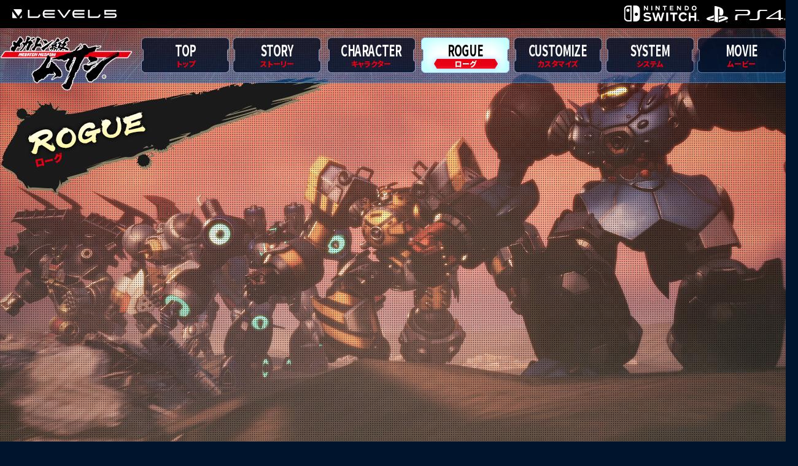

--- FILE ---
content_type: text/html
request_url: https://www.megaton-musashi.jp/mm/rogue/
body_size: 8067
content:
<!DOCTYPE html>
<html>
  <head>
    <!-- Google Tag Manager -->
<script>(function(w,d,s,l,i){w[l]=w[l]||[];w[l].push({'gtm.start':
new Date().getTime(),event:'gtm.js'});var f=d.getElementsByTagName(s)[0],
j=d.createElement(s),dl=l!='dataLayer'?'&l='+l:'';j.async=true;j.src=
'https://www.googletagmanager.com/gtm.js?id='+i+dl;f.parentNode.insertBefore(j,f);
})(window,document,'script','dataLayer','GTM-MDG8NHL');</script>
<!-- End Google Tag Manager -->    <meta charset="utf-8" />
    <meta http-equiv="x-ua-compatible" content="ie=edge" />
    <title>ローグ | メガトン級ムサシ</title>
    <meta name="description" content="レベルファイブの最新クロスメディアプロジェクト始動！大逆襲ロボットアクション『メガトン級ムサシ』" />
<script type="text/javascript">
  const ua = navigator.userAgent;
  const isSp = ua.indexOf("iPhone") > 0 || (ua.indexOf("Android") > 0 && ua.indexOf("Mobile") > 0);
  const isTablet = (ua.indexOf("Android") > 0 && ua.indexOf("Mobile") == -1) || (ua.indexOf("Safari") > 0 && ua.indexOf("Chrome") == -1 && typeof document.ontouchstart !== "undefined" && !isSp);
  const isPc = !isSp && !isTablet;
  if (isSp) {
    // スマホの処理
    document.write('<meta name="viewport" content="width=device-width,initial-scale=1">');
  }
  if (isPc || isTablet) {
    // PC、タブレットの処理
    document.write('<meta name="viewport" content="width=1300">');
  }
</script>
<!-- FAVICON -->
<link rel="shortcut icon" href="/mm/assets/img/shared/favicon.ico" />
<link rel="apple-touch-icon" href="/mm/assets/img/shared/apple-touch-icon.png" />
<link rel="icon" type="image/png" href="/mm/assets/img/shared/android-chrome-192x192.png" />
<!-- OGP -->
<meta property="og:type" content="website" />
<meta property="og:url" content="https://www.megaton-musashi.jp/mm/" />
<meta property="og:site_name" content="メガトン級ムサシ" />
<meta property="og:title" content="メガトン級ムサシ" />
<meta property="og:description" content="レベルファイブの最新クロスメディアプロジェクト始動！大逆襲ロボットアクション『メガトン級ムサシ』" />
<meta property="og:image" content="https://www.megaton-musashi.jp/mm/assets/img/shared/ogp.jpg" />
<meta property="fb:app_id" content="1271291579548454" />
<!-- TWCARD -->
<meta name="twitter:site" content="@musashi_project" />
<meta name="twitter:url" content="https://www.megaton-musashi.jp/mm/" />
<meta name="twitter:title" content="メガトン級ムサシ" />
<meta name="twitter:description" content="レベルファイブの最新クロスメディアプロジェクト始動！大逆襲ロボットアクション『メガトン級ムサシ』" />
<meta name="twitter:card" content="summary_large_image" />
<meta name="twitter:creator" content="@musashi_project" />
<meta name="twitter:image" content="https://www.megaton-musashi.jp/mm/assets/img/shared/ogp.jpg" />
<!--WEBフォントタグ -->
<link rel="preconnect" href="https://fonts.googleapis.com" />
<link rel="preconnect" href="https://fonts.gstatic.com" crossorigin />
<link href="https://fonts.googleapis.com/css2?family=Noto+Sans+JP:wght@400;700;900&display=swap" rel="stylesheet" />
    <!-- CSS -->
    <link rel="stylesheet" href="../assets/css/base.css" />
    <link rel="stylesheet" href="../assets/css/shared.css" />
    <link rel="stylesheet" href="../assets/css/sub.css" />
    <link rel="stylesheet" href="../assets/css/rogue.css" />
      </head>

  <body id="rogue" class="sub">
    <!-- Google Tag Manager (noscript) -->
<noscript><iframe src="https://www.googletagmanager.com/ns.html?id=GTM-MDG8NHL"
height="0" width="0" style="display:none;visibility:hidden"></iframe></noscript>
<!-- End Google Tag Manager (noscript) -->
    <div id="wrap">
      <div id="loading">
  <div class="inner">
    <figure class="logo">
      <img src="/mm/assets/img/shared/img_loading_b.png" alt="メガトン級ムサシ" />
      <span><img src="/mm/assets/img/shared/img_loading_a.png" alt="メガトン級ムサシ" /></span>
    </figure>
    <p><img src="/mm/assets/img/shared/txt_loading.png" alt="LOADING…" /></p>
  </div>
</div>
<header>
  <div class="inner">
    <p class="logo">
      <a href="https://www.level5.co.jp/" target="_blank"><img src="/mm/assets/img/shared/img_logo_l5.svg" alt="LEVEL5" /></a>
    </p>
    <p class="model"><img src="/mm/assets/img/shared/img_logo_model.png" alt="Nintendo Switch PlayStation®4" /></p>
    <p class="portalLink"><a href="/portal/" target="_blank">「メガトン級ムサシ」ポータルサイトはこちら</a></p>
  </div>
</header>
<p class="btnMenu"><img src="/mm/assets/img/shared/btn_menu.png" alt="MENU" /></p>
<p class="logoTitle">
  <span class="img">
    <a href="/mm/"><img src="/mm/assets/img/shared/img_logo_title.png" alt="メガトン級ムサシ" /></a>
  </span>
  <span class="band"></span>
</p>
      <nav id="gnav">
  <div class="inner clearfix">
    <h2>MENU</h2>
    <p class="btnClose"><img src="/mm/assets/img/shared/btn_close.png" alt="" /></p>
    <ul class="navi">
      <li class="top">
  <a href="/mm/"><em>TOP</em><span>トップ</span></a>
</li>
<li class="story">
  <a href="/mm/story/"><em>STORY</em><span>ストーリー</span></a>
</li>
<li class="character">
  <a href="/mm/character/"><em>CHARACTER</em><span>キャラクター</span></a>
</li>
<li class="rogue">
  <a href="/mm/rogue/"><em>ROGUE</em><span>ローグ</span></a>
</li>
<li class="customize">
  <a href="/mm/customize/"><em>CUSTOMIZE</em><span>カスタマイズ</span></a>
</li>
<li class="system">
  <a href="/mm/system/"><em>SYSTEM</em><span>システム</span></a>
</li>
<li class="movie">
  <a href="/mm/movie/"><em>MOVIE</em><span>ムービー</span></a>
</li>
    </ul>
  </div>
</nav>
      <div id="content" class="clearfix">
        <h1><img src="../assets/img/rogue/tit_rogue.png" alt="ローグ" /></h1>
        <section class="parallax area01">
          <div class="bgImg bg01"></div>
          <h2><img src="../assets/img/rogue/txt_read.png" alt="" /></h2>
          <div class="inBox">
            <div class="titBox">
              <h3>
                <em class="yTxt">メガトン級</em>
              </h3>
              <p>
                プレイヤーが操作する、地球の技術を結集して造られた<br class="pcNone" />「メガトン級」と称される機体。<br />
                全長60メートルクラスの巨大な機体を操縦し、<br class="pcNone" />強力な一撃をとき放て！
              </p>
            </div>
            <ul class="rogueBtn">
              <li>
                <a href="rogue01.html">
                  <span><img src="../assets/img/rogue/btn_rogue01.jpg" alt="ムサシ" /></span>
                  <div><p class="yTxt">ムサシ</p></div>
                </a>
              </li>
              <li>
                <a href="rogue02.html">
                  <span><img src="../assets/img/rogue/btn_rogue02.jpg" alt="アーサー" /></span>
                  <div><p class="yTxt">アーサー</p></div>
                </a>
              </li>
              <li>
                <a href="rogue03.html">
                  <span><img src="../assets/img/rogue/btn_rogue03.jpg" alt="スパークマン" /></span>
                  <div><p class="yTxt">スパークマン</p></div>
                </a>
              </li>
              <li>
                <a href="rogue04.html">
                  <span><img src="../assets/img/rogue/btn_rogue04.jpg" alt="ガウディア" /></span>
                  <div><p class="yTxt">ガウディア</p></div>
                </a>
              </li>
              <li>
                <a href="rogue05.html">
                  <span><img src="../assets/img/rogue/btn_rogue05.jpg" alt="マキシマス" /></span>
                  <div><p class="yTxt">マキシマス</p></div>
                </a>
              </li>
              <li>
                <a href="rogue06.html">
                  <span><img src="../assets/img/rogue/btn_rogue06.jpg" alt="その他ローグ" /></span>
                  <div><p class="yTxt">その他ローグ</p></div>
                </a>
              </li>
            </ul>
            <div class="diverBox blueBox">
              <div class="boxIn">
                <dl>
                  <dt>
                    <em class="yTxt">ダイバー級</em>
                  </dt>
                  <dd>
                    人類がドラクターと対抗するためには欠かせない<br class="pcNone" />「ダイバー級」ローグ。<br />
                    大きさは「メガトン級」の半分の30メートルほどだが、<br />隊をなした「ダイバー級」の戦闘力は決して侮れない。
                  </dd>
                </dl>
                <ul>
                  <li>
                    <figure><img src="../assets/img/rogue/img_diver01.png" alt="零6号" /></figure>
                    <p>零6号</p>
                  </li>
                  <li>
                    <figure><img src="../assets/img/rogue/img_diver02.png" alt="ロビンソン" /></figure>
                    <p>ロビンソン</p>
                  </li>
                  <li>
                    <figure><img src="../assets/img/rogue/img_diver03.png" alt="カーネギー" /></figure>
                    <p>カーネギー</p>
                  </li>
                </ul>
              </div>
            </div>
          </div>
        </section>
      </div>
      <!-- モーダルフォント読み込み用_非表示 -->
<div class="modal_text" style="display: none">
  <div>
    <p>をクリックするとフルスクリーンモードになります。フルスクリーンは[ESC]キーで解除できます。</p>
    <p>をクリックし数値を上げると、より高画質でご覧いただけます。回線状況などによっては高画質で再生されない場合もあります。</p>
  </div>
</div>
<footer>
  <div class="innerT">
    <div class="inner clearfix">
      <ul class="snsBtn">
        <li>
          <a href="http://www.facebook.com/share.php?u=https://www.megaton-musashi.jp/mm/" onclick="window.open(this.href, 'FBwindow', 'width=650, height=450, menubar=no, toolbar=no, scrollbars=yes'); return false;"><img src="/mm/assets/img/shared/btn_sns_f.png" alt="Facebookでシェアする" /></a>
        </li>
        <li>
          <a
            href="http://twitter.com/share?url=https://www.megaton-musashi.jp/mm/&text=%E3%83%A1%E3%82%AC%E3%83%88%E3%83%B3%E7%B4%9A%E3%83%A0%E3%82%B5%E3%82%B7%20%23%E3%83%A1%E3%82%AC%E3%83%88%E3%83%B3%E7%B4%9A%E3%83%A0%E3%82%B5%E3%82%B7"
            onclick="window.open(this.href, 'FBwindow', 'width=650, height=500, menubar=no, toolbar=no, scrollbars=yes'); return false;"
            ><img src="/mm/assets/img/shared/btn_sns_x.png" alt="Xでポストする"
          /></a>
        </li>
        <li>
          <a href="http://line.naver.jp/R/msg/text/?%E3%83%A1%E3%82%AC%E3%83%88%E3%83%B3%E7%B4%9A%E3%83%A0%E3%82%B5%E3%82%B7%0D%0Ahttps%3A%2F%2Fwww.megaton-musashi.jp%2Fmm%2F" onclick="window.open(this.href, 'FBwindow', 'width=650, height=500, menubar=no, toolbar=no, scrollbars=yes'); return false;"
            ><img src="/mm/assets/img/shared/btn_sns_l.png" alt="LINEで送る"
          /></a>
        </li>
      </ul>
      <div id="pageTop">
        <a href="#wrap" class="anchor">
          <img src="/mm/assets/img/shared/btn_pagetop.png" alt="PAGE TOP" />
        </a>
      </div>
    </div>
  </div>
  <div class="innerNav">
    <ul class="navi">
      <li class="top">
  <a href="/mm/"><em>TOP</em><span>トップ</span></a>
</li>
<li class="story">
  <a href="/mm/story/"><em>STORY</em><span>ストーリー</span></a>
</li>
<li class="character">
  <a href="/mm/character/"><em>CHARACTER</em><span>キャラクター</span></a>
</li>
<li class="rogue">
  <a href="/mm/rogue/"><em>ROGUE</em><span>ローグ</span></a>
</li>
<li class="customize">
  <a href="/mm/customize/"><em>CUSTOMIZE</em><span>カスタマイズ</span></a>
</li>
<li class="system">
  <a href="/mm/system/"><em>SYSTEM</em><span>システム</span></a>
</li>
<li class="movie">
  <a href="/mm/movie/"><em>MOVIE</em><span>ムービー</span></a>
</li>
    </ul>
  </div>
  <div class="innerB">
    <div id="playArea" class="clearfix">
      <div class="in">
        <h1><span class="yTxt">プレイ中の方へ</span></h1>
        <ul class="lList">
          <li>
            <a href="/mm/patchnote/patch_1_6_0/">アップデート情報</a>
          </li>
          <li>
            <a href="/mm/guide/faq/">よくあるご質問（Q&A）</a>
          </li>
          <li class="tokuten">
            <a href="/mm/guide/pkg_tokuten/">パッケージ版 早期予約特典<br />「リミテッドパスB／S／C」の受け取り方法</a>
          </li>
          <li class="tokuten">
            <a href="/mm/guide/dl_tokuten/">ダウンロード版 購入特典<br />「リミテッドパスZ」の受け取り方法</a>
          </li>
        </ul>
        <ul class="rList">
          <li>
            <a href="/mm/guide/dl_number/">ダウンロード番号／プロダクトコード入力方法</a>
          </li>
          <li>
            <a href="/mm/guide/password/">あいことば入力方法</a>
          </li>
          <li>
            <a href="https://ssl.level5.co.jp/game/nintendo-switch/guide/" target="_blank">Nintendo Switch：簡単2つ持ち活用ガイド</a>
          </li>
          <li>
            <a href="/mm/enq/">購入者アンケート（応募受付は終了しました）</a>
          </li>
          <li>
            <a href="/mm/guideline/">動画・静止画投稿に関するガイドライン</a>
          </li>
        </ul>
      </div>
    </div>
    <div class="inner clearfix">
      <div class="productBox">
        <figure>
          <img src="/mm/assets/img/shared/img_pkg.png" alt="メガトン級ムサシ" />
        </figure>
        <div class="rBox">
          <table>
            <caption>
              「メガトン級ムサシ」
            </caption>
            <tbody>
              <tr>
                <th>ジャンル</th>
                <td>RPG（クロスメディアプロジェクト）</td>
              </tr>
              <tr>
                <th>機種</th>
                <td>Nintendo Switch／PlayStation&reg;4</td>
              </tr>
              <tr>
                <th>発売日</th>
                <td>2021年11月11日（木）</td>
              </tr>

              <tr>
                <th>価格</th>
                <td>[パッケージ版希望小売価格] <br class="pcNone" />6,340円（税別）／6,974円（税込）<br />※ダウンロード版は2022年11月24日（木）に配信終了しました。</td>
              </tr>
              <tr>
                <th>制作・発売</th>
                <td>株式会社レベルファイブ</td>
              </tr>
            </tbody>
          </table>
          <p class="txtOnline">※Nintendo Switch版とPlayStation&reg;4版での通信はできません。同じ機種同士でお楽しみください。</p>
          <p class="txtOnline">
            ※オンラインプレイ（インターネット通信を使用したマルチプレイなど）や、セーブデータお預かり機能のご利用には<a href="https://www.nintendo.co.jp/hardware/switch/onlineservice/" target="_blank">Nintendo Switch Online</a>（有料）もしくは<a
              href="https://www.playstation.com/ja-jp/ps-plus/"
              target="_blank"
              >PlayStation&reg;Plus</a
            >（有料）への加入が必要です。
          </p>
        </div>
      </div>
      <ul class="link">
        <li><a href="/portal/" target="_blank">「メガトン級ムサシ」ポータルサイト</a></li>
        <li><a href="https://www.level5.co.jp/" target="_blank">レベルファイブ企業サイト</a></li>
        <li><a href="https://secure.level5.co.jp/inquiry/support/megaton-musashi/" target="_blank">お問い合わせ</a></li>
      </ul>
      <ul class="bnrAnime">
        <li>
          <a href="/wired/" target="_blank">
            <picture>
              <source media="(min-width: 751px)" srcset="/x/assets/img/top/bnr_mmw_0425_pc.jpg" />
              <source media="(max-width: 750px)" srcset="/x/assets/img/top/bnr_mmw_0425_sp.jpg" />
              <img src="/x/assets/img/top/bnr_mmw_0425_pc.jpg" alt="メガトン級ムサシW（ワイアード） 好評発売中" class="blueBorder" style="width: 100%" />
            </picture>
          </a>
        </li>
        <li>
          <a href="/portal/anime/" target="_blank">
            <picture>
              <source media="(min-width: 751px)" srcset="/assets/img/shared/bnr_anime02_pc.jpg" />
              <source media="(max-width: 750px)" srcset="/assets/img/shared/bnr_anime02_sp.jpg" />
              <img src="/assets/img/shared/bnr_anime02_pc.jpg" alt="TVアニメ「メガトン級ムサシ」YouTube/他配信サービス 各話配信中" />
            </picture>
          </a>
        </li>
        <li>
          <a href="/portal/anime/episode/?ep=s1" target="_blank">
            <picture>
              <source media="(min-width: 751px)" srcset="/assets/img/shared/bnr_anime-s1_pc.jpg" />
              <source media="(max-width: 750px)" srcset="/assets/img/shared/bnr_anime-s1_sp.jpg" />
              <img src="/assets/img/shared/bnr_anime-s1_pc.jpg" alt="特別上映作品「ムサシ総集篇 叛撃の咆哮 BSフジオンデマンド／ニコニコ生放送／YouTube配信中" />
            </picture>
          </a>
        </li>
        <li>
          <a href="/portal/anime/" target="_blank">
            <picture>
              <source media="(min-width: 751px)" srcset="/assets/img/shared/bnr_anime_pc.jpg" />
              <source media="(max-width: 750px)" srcset="/assets/img/shared/bnr_anime_sp.jpg" />
              <img src="/assets/img/shared/bnr_anime_pc.jpg" alt="TVアニメ「メガトン級ムサシ」シーズン1特別篇 YouTube/他配信サービス 各話配信中" />
            </picture>
          </a>
        </li>
      </ul>
      <ul class="notes">
        <li>※Nintendo Switchのロゴ・Nintendo Switchは任天堂の商標です。</li>
        <li>※“<img src="/mm/assets/img/shared/img_logo_ps.png" alt="" class="ps" />”、“PlayStation”および“<img src="/mm/assets/img/shared/img_logo_ps4.png" alt="PS4" class="ps" />”は株式会社ソニー・インタラクティブエンタテインメントの登録商標または商標です。</li>
        <li>※記載されている会社名および製品名は、各社の登録商標または商標です。</li>
        <li>※このサイトに掲載するすべての文章・画像・音声・動画の無断転載を禁じます。</li>
      </ul>
      <ul class="copyRight">
        <li>&copy;2021 LEVEL-5 Inc.</li>
      </ul>
    </div>
  </div>
</footer>
    </div>
    <!-- JS -->
    <script src="/mm/assets/js/jquery-3.6.0.min.js" type="text/javascript" charset="utf-8"></script>
<script src="/mm/assets/js/picturefill.js" type="text/javascript" charset="utf-8"></script>
<script src="/mm/assets/js/lazysizes.min.js" type="text/javascript" charset="utf-8"></script>
<script src="/mm/assets/js/scrollTop.js" type="text/javascript" charset="utf-8"></script>
<script src="/mm/assets/js/current.js" type="text/javascript" charset="utf-8"></script>
<script src="/mm/assets/js/acs.js" type="text/javascript" charset="utf-8"></script>
<script type="text/javascript">
  //ローディング画面
  $(window).on("load", function () {
    $.when($("#loading .logo").addClass("load")).done(function () {
      setTimeout(function () {
        $("#loading").fadeOut(800).addClass("load");
      }, 1000);
    });
  });
  // addClass時にイベントを起こす
  (function () {
    // 元のmethodを保存
    var originalAddClassMethod = jQuery.fn.addClass;
    jQuery.fn.addClass = function () {
      // 元のmethodを実行
      var result = originalAddClassMethod.apply(this, arguments);
      // カスタムイベントを発火
      jQuery(this).trigger("cssClassAdd");
      return result;
    };
  })();
  //デバイス判定用クラス追加
  if (isSp) {
    // スマホの処理
    $("body").addClass("isSp");
    //スマホメニュー展開
    $(".btnMenu").on("touchstart", function () {
      $("#gnav").addClass("opens");
      $("#gnav .navi li").addClass("showG");
      $(".blackArea").addClass("static");
      $(".btnFix").fadeOut();
      setTimeout(function () {
        $("#gnav").addClass("spw");
      }, 500);
    });
    $(".btnClose").on("touchstart", function () {
      $("#gnav").removeClass("opens spw");
      $("#gnav .navi li").removeClass("showG");
      $(".blackArea").removeClass("relative");
      $(".btnFix").fadeIn();
    });
  }
  if (isTablet) {
    // タブレットの処理
    $("body").addClass("isIPad isPc");
  }
  if (isPc) {
    // PCの処理
    $("body").addClass("isPc").removeClass("isIPad");
  }
</script>
<script>
  // IE11スクロール対応
  if (navigator.userAgent.match(/MSIE 10/i) || navigator.userAgent.match(/Trident\/7\./) || navigator.userAgent.match(/Edge\/12\./)) {
    $("body").on("mousewheel", function () {
      event.preventDefault();
      var wd = event.wheelDelta;
      var csp = window.pageYOffset;
      window.scrollTo(0, csp - wd);
    });
  }
</script>
    <script type="text/javascript">
      $("#loading").bind("cssClassAdd", function () {
        setTimeout(function () {
          $("h1").addClass("showMask");
          $("h2").addClass("show");
          $(".titBox").addClass("show");
          $(".rogueBtn li").addClass("show");
        }, 2000);
      });
    </script>
    <script type="text/javascript">
      $(function () {
        $(".diverBox").acs();
        $(".diverBox dl").acs();
        $(".diverBox ul li").acs();
      });
    </script>
      </body>
</html>


--- FILE ---
content_type: text/css
request_url: https://www.megaton-musashi.jp/mm/assets/css/base.css
body_size: 1142
content:
@charset "UTF-8";
/* ===================================================================
CSS information
 file name  :base.css
 style info :ベースのスタイル
=================================================================== */
/* ==========================================================
  RESET
========================================================== */
body,
div,
section,
dl,
dt,
dd,
ul,
ol,
li,
h1,
h2,
h3,
h4,
h5,
h6,
pre,
code,
form,
fieldset,
legend,
input,
textarea,
button,
p,
figure,
blockquote,
th,
td,
nav {
  margin: 0;
  padding: 0;
  -webkit-box-sizing: border-box;
          box-sizing: border-box;
}

table {
  border-collapse: collapse;
  border-spacing: 0;
}

fieldset,
img {
  border: 0;
}

address,
caption,
cite,
code,
dfn,
em,
strong,
th,
var {
  font-style: normal;
  font-weight: normal;
}

li {
  list-style: none;
}

caption,
th {
  text-align: left;
}

h1,
h2,
h3,
h4,
h5,
h6 {
  font-size: 100%;
  font-weight: normal;
}

q:before,
q:after {
  content: "";
}

abbr {
  border: 0;
  font-variant: normal;
}

sup {
  vertical-align: text-top;
}

sub {
  vertical-align: text-bottom;
}

input,
textarea,
select {
  font-family: inherit;
  font-size: inherit;
  font-weight: inherit;
  *font-size: 100%;
}

legend {
  color: #000;
}

img {
  height: auto;
  line-height: 0;
  vertical-align: bottom;
  width: 100%;
}
@media screen and (min-width: 751px) {
  img {
    image-rendering: -webkit-optimize-contrast;
  }
}

.isIPad img {
  image-rendering: auto;
}

/* ==========================================================
  CLEARFIX
========================================================== */
.clearfix {
  *zoom: 1;
}

.clearfix:after {
  content: "";
  display: block;
  clear: both;
}

/* ==========================================================
    LINK
  ========================================================== */
a,
a:visited,
a:hover {
  color: #00a8ff;
  text-decoration: underline;
  -webkit-transition: all 0.5s 0s ease;
  transition: all 0.5s 0s ease;
}

a img {
  -webkit-transition: all 0.5s 0s ease;
  transition: all 0.5s 0s ease;
}

a:hover img {
  -webkit-filter: brightness(110%);
          filter: brightness(110%);
}

a:hover img.hoverNone {
  -webkit-filter: brightness(100%);
          filter: brightness(100%);
}

a.btn {
  display: block;
  cursor: pointer;
}

/* ==========================================================
    HIDDEN
  ========================================================== */
@media screen and (min-width: 751px) {
  .pcNone {
    display: none !important;
  }
}
@media screen and (max-width: 750px) {
  .spNone {
    display: none !important;
  }
}

--- FILE ---
content_type: text/css
request_url: https://www.megaton-musashi.jp/mm/assets/css/shared.css
body_size: 7338
content:
@charset "UTF-8";
/* ==========================================================
  フォント
========================================================== */
/* ==========================================================
  テキストシャドウ
========================================================== */
/* ===================================================================
CSS information
 file name  :shared.css
 style info :共通のスタイル
=================================================================== */
/* ==========================================================
  BASE
========================================================== */
body {
  -webkit-text-size-adjust: 100%;
     -moz-text-size-adjust: 100%;
      -ms-text-size-adjust: 100%;
          text-size-adjust: 100%;
  font-family: "Noto Sans JP", "Helvetica Neue", Arial, "Hiragino Kaku Gothic ProN", "Hiragino Sans", "Meiryo", sans-serif;
  font-weight: bold;
  -webkit-font-feature-settings: "palt";
          font-feature-settings: "palt";
  color: #fff;
  background: #00152d;
  line-height: 1.6;
}
@media screen and (min-width: 751px) {
  body {
    font-size: 16px;
    min-width: 1300px;
  }
}
@media screen and (max-width: 750px) {
  body {
    font-size: 3.4vw;
  }
}
body:focus {
  outline: none;
}
body #wrap {
  width: 100%;
  height: 100%;
  position: relative;
}
@media screen and (min-width: 751px) {
  body #wrap {
    min-width: 1300px;
  }
}

/* ==========================================================
  LINK
========================================================== */
a,
a:visited,
a:hover {
  color: #fff;
  text-decoration: none;
}

/* ==========================================================
    ANIMATION
  ========================================================== */
@-webkit-keyframes slideUp {
  0% {
    -webkit-transform: translateY(80px);
            transform: translateY(80px);
    opacity: 0;
  }
  100% {
    -webkit-transform: translateY(0);
            transform: translateY(0);
    opacity: 1;
  }
}
@keyframes slideUp {
  0% {
    -webkit-transform: translateY(80px);
            transform: translateY(80px);
    opacity: 0;
  }
  100% {
    -webkit-transform: translateY(0);
            transform: translateY(0);
    opacity: 1;
  }
}
@-webkit-keyframes slideLeft {
  0% {
    -webkit-transform: translateX(80px);
            transform: translateX(80px);
    opacity: 0;
  }
  100% {
    -webkit-transform: translateX(0);
            transform: translateX(0);
    opacity: 1;
  }
}
@keyframes slideLeft {
  0% {
    -webkit-transform: translateX(80px);
            transform: translateX(80px);
    opacity: 0;
  }
  100% {
    -webkit-transform: translateX(0);
            transform: translateX(0);
    opacity: 1;
  }
}
@-webkit-keyframes slideRight {
  0% {
    -webkit-transform: translateX(-80px);
            transform: translateX(-80px);
    opacity: 0;
  }
  100% {
    -webkit-transform: translateX(0);
            transform: translateX(0);
    opacity: 1;
  }
}
@keyframes slideRight {
  0% {
    -webkit-transform: translateX(-80px);
            transform: translateX(-80px);
    opacity: 0;
  }
  100% {
    -webkit-transform: translateX(0);
            transform: translateX(0);
    opacity: 1;
  }
}
/* ==========================================================
  LOADING
========================================================== */
#loading {
  width: 100vw;
  height: 100vh;
  position: fixed;
  background: rgba(0, 6, 36, 0.95);
  z-index: 9999;
}
#loading .inner {
  text-align: center;
  position: absolute;
  top: 50%;
  left: 50%;
}
@media screen and (min-width: 751px) {
  #loading .inner {
    width: 288px;
    height: 164px;
    -webkit-transform: translateY(-50%) translateX(-50%);
            transform: translateY(-50%) translateX(-50%);
  }
}
@media screen and (max-width: 750px) {
  #loading .inner {
    width: 50vw;
    height: 22vw;
    -webkit-transform: translateY(-76%) translateX(-50%);
            transform: translateY(-76%) translateX(-50%);
  }
}
#loading .inner .logo {
  position: relative;
}
@media screen and (min-width: 751px) {
  #loading .inner .logo {
    width: 288px;
    height: 121px;
  }
}
@media screen and (max-width: 750px) {
  #loading .inner .logo {
    width: 50vw;
    height: 22vw;
  }
}
#loading .inner .logo span {
  overflow: hidden;
  display: block;
  position: absolute;
  z-index: 9999;
  -webkit-transition: all 0.8s 0s ease;
  transition: all 0.8s 0s ease;
  width: 0;
  top: 0;
  left: 0;
}
@media screen and (min-width: 751px) {
  #loading .inner .logo span img {
    width: 288px;
    height: 121px;
  }
}
@media screen and (max-width: 750px) {
  #loading .inner .logo span img {
    width: 50vw;
    height: 22vw;
  }
}
#loading .inner .logo.load span {
  -webkit-transition: all 0.8s 0s ease;
  transition: all 0.8s 0s ease;
}
@media screen and (min-width: 751px) {
  #loading .inner .logo.load span {
    width: 288px;
  }
}
@media screen and (max-width: 750px) {
  #loading .inner .logo.load span {
    width: 50vw;
  }
}
#loading .inner p {
  position: relative;
  margin: 0 auto;
  -webkit-animation: flash 1.4s linear infinite;
          animation: flash 1.4s linear infinite;
}
@media screen and (min-width: 751px) {
  #loading .inner p {
    width: 106px;
    top: 8px;
  }
}
@media screen and (max-width: 750px) {
  #loading .inner p {
    width: 20vw;
    top: -1vw;
  }
}
@-webkit-keyframes flash {
  0% {
    opacity: 1;
  }
  50% {
    opacity: 0;
  }
  100% {
    opacity: 1;
  }
}
@keyframes flash {
  0% {
    opacity: 1;
  }
  50% {
    opacity: 0;
  }
  100% {
    opacity: 1;
  }
}

@media screen and (orientation: landscape) {
  .isSp .loading .inner {
    -webkit-transform: translateY(-50%) translateX(-50%);
            transform: translateY(-50%) translateX(-50%);
  }
}

/* ==========================================================
  COMMON
========================================================== */
.yTxt {
  font-weight: bolder;
  background: -webkit-gradient(linear, left bottom, left top, from(#fff78a), to(#fff));
  background: linear-gradient(to top, #fff78a, #fff);
  -webkit-background-clip: text;
  -webkit-text-fill-color: transparent;
}
@media all and (-ms-high-contrast: none) {
  .yTxt {
    /* IE10,11用 */
    background: none;
    color: #fff78a;
  }
}

.parallax {
  text-align: center;
}
@media screen and (min-width: 751px) {
  .parallax {
    background-attachment: fixed;
    background-repeat: repeat, no-repeat;
    background-position: 0 0, center top;
    background-size: auto, cover;
  }
}
@media screen and (max-width: 750px) {
  .parallax {
    position: relative;
  }
}

@media screen and (min-width: 751px) {
  .bgImg {
    display: none;
  }
}
@media screen and (max-width: 750px) {
  .bgImg {
    position: sticky;
    top: 0;
    background-repeat: repeat, no-repeat;
    background-position: 0 0, center top !important;
    background-size: 0.4%, 100%;
    z-index: -1;
    width: 100%;
    height: 100vh;
  }
}

@media screen and (min-width: 751px) {
  .btnBlue {
    text-align: left;
  }
}
.btnBlue a {
  background: -webkit-gradient(linear, left top, right top, from(#0080b5), to(#1b3a5e));
  background: linear-gradient(90deg, #0080b5 0%, #1b3a5e 100%);
  color: #fff;
  border: none;
  cursor: pointer;
  margin: 0 auto;
  display: inline-block;
  position: relative;
  outline: 1px solid rgba(255, 255, 255, 0.46);
  z-index: 3;
  text-align: center;
  overflow: hidden;
}
@media screen and (min-width: 751px) {
  .btnBlue a {
    outline-offset: -5px;
    font-size: 24px;
    min-width: 240px;
    padding: 20px 50px;
    left: 150px;
  }
}
@media screen and (max-width: 750px) {
  .btnBlue a {
    outline-offset: -3px;
    font-size: 3.4vw;
    min-width: 50%;
    padding: 4vw 6vw;
  }
}
.btnBlue a:before {
  content: "";
  z-index: -1;
  background-color: hsla(0deg, 0%, 100%, 0.2);
  position: absolute;
  top: -50%;
  bottom: -50%;
  width: 1.25em;
  -webkit-transform: translate3d(-1000%, 0, 0) rotate(35deg);
          transform: translate3d(-1000%, 0, 0) rotate(35deg);
}
.btnBlue a:after {
  content: "";
  display: block;
  position: absolute;
  top: 50%;
  background: url(../img/shared/bg_arrow_link.png) no-repeat 0 0/100%;
  -webkit-transition: all 0.1s 0s ease;
  transition: all 0.1s 0s ease;
}
@media screen and (min-width: 751px) {
  .btnBlue a:after {
    width: 25px;
    height: 25px;
    right: 14px;
    margin-top: -13px;
  }
}
@media screen and (max-width: 750px) {
  .btnBlue a:after {
    width: 4vw;
    height: 4vw;
    right: 2vw;
    margin-top: -2vw;
  }
}
.btnBlue a:hover {
  text-decoration: none;
}
.btnBlue a:hover:before {
  -webkit-transition: -webkit-transform 0.4s ease-in-out;
  transition: -webkit-transform 0.4s ease-in-out;
  transition: transform 0.4s ease-in-out;
  transition: transform 0.4s ease-in-out, -webkit-transform 0.4s ease-in-out;
  -webkit-transform: translate3d(1500%, 0, 0) rotate(35deg);
          transform: translate3d(1500%, 0, 0) rotate(35deg);
}
@media screen and (min-width: 751px) {
  .btnBlue a:hover:after {
    right: 10px;
  }
}

.btnFix {
  position: fixed;
  bottom: 0;
  z-index: 9998;
  display: -webkit-box;
  display: -ms-flexbox;
  display: flex;
  -webkit-box-pack: justify;
      -ms-flex-pack: justify;
          justify-content: space-between;
  -ms-flex-wrap: wrap;
      flex-wrap: wrap;
  -webkit-box-align: stretch;
      -ms-flex-align: stretch;
          align-items: stretch;
}
@media screen and (min-width: 751px) {
  .btnFix {
    right: 20px;
  }
}
@media screen and (max-width: 750px) {
  .btnFix {
    width: 100%;
    padding: 0 2vw;
    left: 50vw;
  }
}
@media screen and (max-width: 750px) {
  .btnFix > li:nth-child(1) {
    width: 48%;
  }
}
@media screen and (max-width: 750px) {
  .btnFix > li:nth-child(2) {
    width: 50%;
  }
}
@media screen and (min-width: 751px) {
  .btnFix > li img {
    width: auto;
  }
}
@media screen and (min-width: 751px) {
  .btnFix > li .new {
    top: -6px;
    right: -2px;
  }
}
@media screen and (max-width: 750px) {
  .btnFix > li .new {
    width: 16vw;
    top: -1.6vw;
    right: 2vw;
  }
}
@media screen and (min-width: 751px) {
  .btnFix > li h1 {
    margin-bottom: 4px;
  }
}
@media screen and (max-width: 750px) {
  .btnFix > li h1 {
    margin-bottom: 0.4vw;
  }
}
@media screen and (min-width: 751px) {
  .btnFix > li ul li:nth-child(1) {
    margin-bottom: 6px;
  }
}
@media screen and (max-width: 750px) {
  .btnFix > li ul li:nth-child(1) {
    margin-bottom: 1vw;
  }
}

/* ==========================================================
    iPad時
  ========================================================== */
@media screen and (min-width: 751px) {
  .isIPad .parallax {
    position: relative;
    background-attachment: scroll !important;
    background-image: none !important;
  }
  .isIPad .bgImg {
    position: sticky;
    top: 0;
    display: block;
    background-repeat: repeat, no-repeat;
    background-position: 0 0, center top !important;
    background-size: auto, cover;
    z-index: -1;
    width: 100%;
    height: 100vh;
  }
  .isIPad #gnav .inner .navi li .new {
    right: 6px;
  }
}
/* ==========================================================
  NEW
========================================================== */
.new {
  display: block;
  position: absolute;
  z-index: 2;
  pointer-events: none;
}
@media screen and (min-width: 751px) {
  .new {
    top: -10px;
    right: -10px;
  }
}
@media screen and (max-width: 750px) {
  .new {
    width: 18vw;
    height: 6vw;
    top: -2.8vw;
    right: -2vw;
  }
}
.new:before, .new:after {
  content: "";
  display: block;
  position: absolute;
  top: 0;
  bottom: 0;
  left: 0;
  right: 0;
  margin: auto;
  width: 100%;
  height: 100%;
  border: 1px solid #abf5ff;
  border-radius: 100px;
  -webkit-box-sizing: border-box;
          box-sizing: border-box;
  -webkit-animation: pulsate 2s linear infinite;
          animation: pulsate 2s linear infinite;
}
.new:after {
  -webkit-animation-delay: 1s;
          animation-delay: 1s;
}
@-webkit-keyframes pulsate {
  0% {
    -webkit-transform: scale(1);
            transform: scale(1);
    opacity: 1;
  }
  100% {
    -webkit-transform: scale(1.6);
            transform: scale(1.6);
    opacity: 0;
  }
}
@keyframes pulsate {
  0% {
    -webkit-transform: scale(1);
            transform: scale(1);
    opacity: 1;
  }
  100% {
    -webkit-transform: scale(1.6);
            transform: scale(1.6);
    opacity: 0;
  }
}

/* ==========================================================
  HEADER
========================================================== */
header {
  width: 100%;
  background: #000;
  position: relative;
  z-index: 2;
}
header .inner {
  position: relative;
  margin: 0 auto;
}
@media screen and (min-width: 751px) {
  header .inner {
    width: 1260px;
    height: 46px;
  }
}
@media screen and (max-width: 750px) {
  header .inner {
    height: 12vw;
  }
}
@media screen and (min-width: 751px) {
  header .inner .logo {
    width: 170px;
    padding-top: 5px;
  }
}
@media screen and (max-width: 750px) {
  header .inner .logo {
    width: 34vw;
    padding: 1.8vw 0 0 2vw;
  }
}
header .inner .model {
  position: absolute;
}
@media screen and (min-width: 751px) {
  header .inner .model {
    width: 264px;
    top: 9px;
    right: 0;
  }
}
@media screen and (max-width: 750px) {
  header .inner .model {
    width: 40%;
    top: 2vw;
    right: 1vw;
  }
}
header .inner .portalLink {
  display: none;
}

@media screen and (min-width: 751px) {
  .btnMenu {
    display: none;
  }
}
@media screen and (max-width: 750px) {
  .btnMenu {
    position: absolute;
    top: 12vw;
    right: 0;
    width: 26vw;
    z-index: 2;
  }
}

.logoTitle {
  position: absolute;
  z-index: 4;
}
@media screen and (min-width: 751px) {
  .logoTitle {
    width: 216px;
    top: 58px;
    left: calc(50% - 650px);
  }
}
@media screen and (max-width: 750px) {
  .logoTitle {
    width: 38%;
    top: 14vw;
    left: 2vw;
  }
}

/* ==========================================================
  GNAV
========================================================== */
@media screen and (min-width: 751px) {
  #gnav {
    width: 100%;
    background: url(../img/shared/bg_navi.png) no-repeat center center/cover;
    position: absolute;
    z-index: 3;
    border-bottom: solid 1px #5685b5;
  }
}
@media screen and (max-width: 750px) {
  #gnav {
    position: fixed;
    background: rgba(0, 0, 0, 0.8);
    top: 0;
    right: -74vw;
    padding: 12vw 8vw 0 8vw;
    width: 74vw;
    height: 100vh;
    -webkit-transition: all 0.2s;
    transition: all 0.2s;
    z-index: 9999;
  }
  #gnav.opens {
    right: 0;
    -webkit-transition: all 0.2s;
    transition: all 0.2s;
  }
}
#gnav .inner {
  position: relative;
  margin: 0 auto;
}
@media screen and (min-width: 751px) {
  #gnav .inner {
    width: 1260px;
    padding: 14px 0;
  }
}
@media screen and (min-width: 751px) {
  #gnav .inner h2 {
    display: none;
  }
}
@media screen and (max-width: 750px) {
  #gnav .inner h2 {
    font-size: 5vw;
    font-weight: bold;
    letter-spacing: 0.1em;
    margin-bottom: 4vw;
  }
}
@media screen and (min-width: 751px) {
  #gnav .inner .navi {
    width: 1050px;
    float: right;
  }
}
@media screen and (max-width: 750px) {
  #gnav .inner .navi li {
    opacity: 0;
  }
}
@media screen and (min-width: 751px) {
  #gnav .inner .btnClose {
    display: none;
  }
}
@media screen and (max-width: 750px) {
  #gnav .inner .btnClose {
    width: 6vw;
    position: absolute;
    top: 1vw;
    right: 0vw;
  }
}

@media screen and (min-width: 751px) {
  .navi {
    width: 1100px;
    display: -webkit-box;
    display: -ms-flexbox;
    display: flex;
    -webkit-box-pack: justify;
        -ms-flex-pack: justify;
            justify-content: space-between;
    -ms-flex-wrap: wrap;
        flex-wrap: wrap;
    -webkit-box-align: center;
        -ms-flex-align: center;
            align-items: center;
  }
}
.navi li {
  position: relative;
}
@media screen and (max-width: 750px) {
  .navi li {
    margin-bottom: 1vw;
  }
  .navi li:nth-child(1).showG {
    -webkit-animation: slideLeft 0.4s 0s 1 forwards;
            animation: slideLeft 0.4s 0s 1 forwards;
  }
  .navi li:nth-child(2).showG {
    -webkit-animation: slideLeft 0.4s 0.1s 1 forwards;
            animation: slideLeft 0.4s 0.1s 1 forwards;
  }
  .navi li:nth-child(3).showG {
    -webkit-animation: slideLeft 0.4s 0.2s 1 forwards;
            animation: slideLeft 0.4s 0.2s 1 forwards;
  }
  .navi li:nth-child(4).showG {
    -webkit-animation: slideLeft 0.4s 0.3s 1 forwards;
            animation: slideLeft 0.4s 0.3s 1 forwards;
  }
  .navi li:nth-child(5).showG {
    -webkit-animation: slideLeft 0.4s 0.4s 1 forwards;
            animation: slideLeft 0.4s 0.4s 1 forwards;
  }
  .navi li:nth-child(6).showG {
    -webkit-animation: slideLeft 0.4s 0.5s 1 forwards;
            animation: slideLeft 0.4s 0.5s 1 forwards;
  }
  .navi li:nth-child(7).showG {
    -webkit-animation: slideLeft 0.4s 0.6s 1 forwards;
            animation: slideLeft 0.4s 0.6s 1 forwards;
  }
}
.navi li .new {
  display: block;
  position: absolute;
  z-index: 2;
  pointer-events: none;
}
@media screen and (min-width: 751px) {
  .navi li .new {
    top: -20px;
    right: -4px;
  }
}
@media screen and (max-width: 750px) {
  .navi li .new {
    width: 16vw;
    height: 6vw;
    top: -2vw;
    right: -2vw;
  }
}
.navi li a {
  text-align: center;
  vertical-align: middle;
}
@media screen and (min-width: 751px) {
  .navi li a {
    background: url(../img/shared/bg_nav_d.png) no-repeat center center/auto;
    display: table-cell;
    font-size: 26px;
    width: 144px;
    height: 58px;
  }
}
@media screen and (max-width: 750px) {
  .navi li a {
    line-height: 1.2;
    display: block;
    width: 100%;
    font-size: 6vw;
    padding: 3vw 0 3.4vw;
    background: url(../img/shared/bg_nav_sp.png) no-repeat center center/100%;
  }
}
.navi li a em {
  display: inline-block;
  font-weight: bold;
  -webkit-transform: scale(0.65, 1);
          transform: scale(0.65, 1);
}
.navi li a span {
  display: block;
  color: #e60012;
  font-weight: bolder;
}
@media screen and (min-width: 751px) {
  .navi li a span {
    font-size: 12px;
    position: relative;
    top: -7px;
  }
}
@media screen and (max-width: 750px) {
  .navi li a span {
    font-size: 2.8vw;
  }
}
.navi li a:hover {
  color: #000;
}
@media screen and (min-width: 751px) {
  .navi li a:hover {
    background: url(../img/shared/bg_nav_on.png) no-repeat center center/auto;
  }
}
@media screen and (max-width: 750px) {
  .navi li a:hover {
    color: #fff;
  }
}
.navi li a:hover span {
  color: #fff;
}
@media screen and (max-width: 750px) {
  .navi li a:hover span {
    color: #e60012;
  }
}
@media screen and (min-width: 751px) {
  .navi li.current a {
    color: #000;
    background: url(../img/shared/bg_nav_on.png) no-repeat center center/auto;
  }
}
@media screen and (max-width: 750px) {
  .navi li.current a {
    color: #fff;
  }
}
@media screen and (min-width: 751px) {
  .navi li.current a span {
    color: #fff;
  }
}

/* ==========================================================
    スマホ横持ち時
  ========================================================== */
@media screen and (orientation: landscape) {
  .isSp #gnav {
    height: 100%;
    min-height: 100%;
  }
  .isSp #gnav.spw {
    position: absolute;
  }
  .isSp #content {
    position: static;
  }
}
/* ==========================================================
    FOOTER
  ========================================================== */
footer {
  width: 100%;
  position: relative;
  z-index: 2;
  clear: both;
}
@media screen and (min-width: 751px) {
  footer {
    margin-top: -88px;
  }
}
@media screen and (max-width: 750px) {
  footer {
    margin-top: -38vw;
  }
}
@media screen and (min-width: 751px) {
  footer .innerT {
    background: url(../img/shared/bg_footer_t_rep_pc.png) repeat-x 0 0;
  }
}
@media screen and (max-width: 750px) {
  footer .innerT {
    background: url(../img/shared/bg_footer_t_rep_sp.png) repeat-x 0 0;
  }
}
footer .innerT .inner {
  margin: 0 auto;
}
@media screen and (min-width: 751px) {
  footer .innerT .inner {
    width: 1280px;
    padding: 14px 0;
  }
}
@media screen and (max-width: 750px) {
  footer .innerT .inner {
    padding: 6vw 0;
  }
}
footer .innerT .inner .snsBtn {
  display: -webkit-box;
  display: -ms-flexbox;
  display: flex;
  -webkit-box-pack: justify;
      -ms-flex-pack: justify;
          justify-content: space-between;
  -webkit-box-align: stretch;
      -ms-flex-align: stretch;
          align-items: stretch;
}
@media screen and (min-width: 751px) {
  footer .innerT .inner .snsBtn {
    float: left;
    width: 182px;
    padding-top: 8px;
  }
}
@media screen and (max-width: 750px) {
  footer .innerT .inner .snsBtn {
    width: 40%;
    margin: 0 auto 4vw;
  }
}
@media screen and (min-width: 751px) {
  footer .innerT .inner .snsBtn li {
    width: 50px;
  }
}
@media screen and (max-width: 750px) {
  footer .innerT .inner .snsBtn li {
    width: 28%;
  }
}
@media screen and (min-width: 751px) {
  footer .innerT .inner #pageTop {
    float: right;
  }
}
footer .innerT .inner #pageTop a {
  display: block;
  position: relative;
  top: 0;
  -webkit-transition: all 0.2s 0s ease;
  transition: all 0.2s 0s ease;
}
@media screen and (min-width: 751px) {
  footer .innerT .inner #pageTop a {
    width: 56px;
    padding: 10px 6px;
  }
}
@media screen and (max-width: 750px) {
  footer .innerT .inner #pageTop a {
    padding: 0 4vw;
  }
}
@media screen and (max-width: 750px) {
  footer .innerT .inner #pageTop a img {
    width: 16%;
    margin: 0 auto;
    display: block;
  }
}
footer .innerT .inner #pageTop a:hover {
  -webkit-transition: all 0.2s 0s ease;
  transition: all 0.2s 0s ease;
  top: -10px;
}
footer .innerNav {
  border-bottom: solid 2px #d01c26;
  background: #00152d;
}
@media screen and (min-width: 751px) {
  footer .innerNav {
    padding: 20px 0;
  }
}
@media screen and (max-width: 750px) {
  footer .innerNav {
    overflow-x: hidden;
    padding: 10vw 0 3.8vw;
  }
}
footer .innerNav .navi {
  margin: 0 auto;
}
@media screen and (max-width: 750px) {
  footer .innerNav .navi {
    width: 88%;
    display: -webkit-box;
    display: -ms-flexbox;
    display: flex;
    -webkit-box-pack: justify;
        -ms-flex-pack: justify;
            justify-content: space-between;
    -ms-flex-wrap: wrap;
        flex-wrap: wrap;
    -webkit-box-align: stretch;
        -ms-flex-align: stretch;
            align-items: stretch;
  }
}
@media screen and (max-width: 750px) {
  footer .innerNav .navi li {
    width: 50%;
    margin-bottom: 6.8vw;
  }
}
footer .innerNav .navi li a {
  vertical-align: middle;
}
@media all and (-ms-high-contrast: none) {
  footer .innerNav .navi li a {
    /* IE10,11用 */
    height: 60px;
  }
}
@media screen and (max-width: 750px) {
  footer .innerNav .navi li a {
    text-align: left;
    line-height: 1.2;
    padding: 0.2vw 0 0 3vw;
    border-left: solid 5px #e60012;
    border-bottom: none;
    background: none;
  }
}
@media screen and (max-width: 750px) {
  footer .innerNav .navi li a em {
    -webkit-transform-origin: left;
            transform-origin: left;
  }
}
@media screen and (max-width: 750px) {
  footer .innerNav .navi li a span {
    font-size: 2.8vw;
  }
}
footer .innerB {
  background: #000;
}
@media screen and (min-width: 751px) {
  footer .innerB {
    padding: 10px 0 140px;
  }
}
@media screen and (max-width: 750px) {
  footer .innerB {
    padding-bottom: 28vw;
  }
}
footer .innerB #playArea {
  width: 100%;
  text-align: center;
  background: #000a1d;
}
@media screen and (min-width: 751px) {
  footer .innerB #playArea {
    padding: 50px 0;
    margin-bottom: 40px;
  }
}
@media screen and (max-width: 750px) {
  footer .innerB #playArea {
    padding: 8vw 0 4vw;
    margin-bottom: 6vw;
  }
}
footer .innerB #playArea .in {
  position: relative;
  margin: 0 auto;
}
@media screen and (min-width: 751px) {
  footer .innerB #playArea .in {
    width: 980px;
  }
}
@media screen and (max-width: 750px) {
  footer .innerB #playArea .in {
    width: 90%;
  }
}
footer .innerB #playArea .in h1 {
  font-weight: bolder;
}
@media screen and (min-width: 751px) {
  footer .innerB #playArea .in h1 {
    margin-bottom: 50px;
  }
}
@media screen and (max-width: 750px) {
  footer .innerB #playArea .in h1 {
    margin-bottom: 5vw;
  }
}
footer .innerB #playArea .in h1 span {
  display: inline-block;
  border-bottom: solid 2px #e60012;
}
@media screen and (min-width: 751px) {
  footer .innerB #playArea .in h1 span {
    font-size: 26px;
    padding-bottom: 10px;
  }
}
@media screen and (max-width: 750px) {
  footer .innerB #playArea .in h1 span {
    font-size: 5vw;
    padding-bottom: 1vw;
  }
}
@media screen and (min-width: 751px) {
  footer .innerB #playArea .in ul {
    width: 476px;
  }
}
@media screen and (min-width: 751px) {
  footer .innerB #playArea .in ul li {
    margin-bottom: 20px;
  }
}
@media screen and (max-width: 750px) {
  footer .innerB #playArea .in ul li {
    margin-bottom: 3vw;
  }
}
footer .innerB #playArea .in ul li a {
  display: block;
  border: solid 2px #465d7b;
  text-align: left;
}
@media screen and (min-width: 751px) {
  footer .innerB #playArea .in ul li a {
    background: #000a1d url(../img/shared/bg_arrow_link.png) no-repeat center left 14px/24px;
    padding: 10px 0 10px 48px;
  }
}
@media screen and (max-width: 750px) {
  footer .innerB #playArea .in ul li a {
    background: #000a1d url(../img/shared/bg_arrow_link.png) no-repeat center left 2vw/4vw;
    padding: 2vw 0 2.2vw 8vw;
  }
}
@media screen and (min-width: 751px) {
  footer .innerB #playArea .in ul.lList {
    float: left;
  }
}
footer .innerB #playArea .in ul.lList li {
  position: relative;
}
@media screen and (min-width: 751px) {
  footer .innerB #playArea .in ul.lList li.tokuten a {
    padding: 14px 0 16px 48px;
  }
}
@media screen and (min-width: 751px) {
  footer .innerB #playArea .in ul.rList {
    float: right;
  }
}
@media screen and (min-width: 751px) {
  footer .innerB #playArea .in ul .new {
    top: -12px;
    right: 10px;
  }
}
@media screen and (max-width: 750px) {
  footer .innerB #playArea .in ul .new {
    top: -2.4vw;
    right: 2vw;
  }
}
footer .innerB .inner {
  margin: 0 auto;
}
@media screen and (min-width: 751px) {
  footer .innerB .inner {
    width: 1280px;
  }
}
@media screen and (min-width: 751px) {
  footer .innerB .inner .productBox {
    width: 1020px;
    padding: 10px 0;
    margin: 0 auto 20px;
    display: -webkit-box;
    display: -ms-flexbox;
    display: flex;
    -webkit-box-pack: justify;
        -ms-flex-pack: justify;
            justify-content: space-between;
  }
}
@media screen and (min-width: 751px) {
  footer .innerB .inner .productBox figure {
    margin-top: 50px;
  }
}
@media screen and (max-width: 750px) {
  footer .innerB .inner .productBox figure {
    width: 60%;
    margin: 0 auto 4vw;
  }
}
footer .innerB .inner .productBox .rBox {
  color: #cdcdcd;
  font-weight: bolder;
}
@media screen and (min-width: 751px) {
  footer .innerB .inner .productBox .rBox {
    width: 530px;
  }
}
@media screen and (max-width: 750px) {
  footer .innerB .inner .productBox .rBox {
    width: 84%;
    margin: 0 auto 6vw;
  }
}
footer .innerB .inner .productBox .rBox table {
  line-height: 1.9;
  border-collapse: collapse;
  width: 100%;
}
footer .innerB .inner .productBox .rBox table caption {
  font-weight: bolder;
  border-bottom: solid 1px #4d4d4d;
}
@media screen and (min-width: 751px) {
  footer .innerB .inner .productBox .rBox table caption {
    font-size: 26px;
    padding-bottom: 10px;
  }
}
@media screen and (max-width: 750px) {
  footer .innerB .inner .productBox .rBox table caption {
    font-size: 6vw;
    padding-bottom: 1vw;
    text-align: center;
  }
}
@media screen and (min-width: 751px) {
  footer .innerB .inner .productBox .rBox table tbody {
    font-size: 13px;
  }
}
@media screen and (max-width: 750px) {
  footer .innerB .inner .productBox .rBox table tbody {
    font-size: 3vw;
  }
}
footer .innerB .inner .productBox .rBox table tbody tr {
  border-bottom: solid 1px #4d4d4d;
}
footer .innerB .inner .productBox .rBox table tbody tr th {
  vertical-align: top;
  font-weight: bolder;
  width: 7em;
}
@media screen and (min-width: 751px) {
  footer .innerB .inner .productBox .rBox table tbody tr th {
    padding: 6px 0 6px 14px;
  }
}
@media screen and (max-width: 750px) {
  footer .innerB .inner .productBox .rBox table tbody tr th {
    padding: 2vw 0 2vw 1vw;
  }
}
footer .innerB .inner .productBox .rBox table tbody tr td {
  vertical-align: top;
  padding-left: 1em;
  text-indent: -0.5em;
}
@media screen and (min-width: 751px) {
  footer .innerB .inner .productBox .rBox table tbody tr td {
    padding: 6px 0;
  }
}
@media screen and (max-width: 750px) {
  footer .innerB .inner .productBox .rBox table tbody tr td {
    padding: 2vw 0;
  }
}
footer .innerB .inner .productBox .rBox table tbody tr td:before {
  content: "：";
  position: relative;
  left: -0.4em;
}
footer .innerB .inner .productBox .rBox table tbody tr td sub {
  position: relative;
}
@media screen and (min-width: 751px) {
  footer .innerB .inner .productBox .rBox table tbody tr td sub {
    font-size: 10px;
    top: -2px;
  }
}
@media screen and (max-width: 750px) {
  footer .innerB .inner .productBox .rBox table tbody tr td sub {
    font-size: 1.6vw;
    top: -0.6vw;
  }
}
footer .innerB .inner .productBox .rBox .txtOnline {
  padding-left: 1em;
  text-indent: -1em;
  line-height: 1.7;
}
@media screen and (min-width: 751px) {
  footer .innerB .inner .productBox .rBox .txtOnline {
    font-size: 13px;
    margin-top: 10px;
  }
}
@media screen and (max-width: 750px) {
  footer .innerB .inner .productBox .rBox .txtOnline {
    font-size: 3vw;
    margin-top: 2vw;
  }
}
footer .innerB .inner .productBox .rBox .txtOnline a {
  color: #cdcdcd;
  text-decoration: underline;
}
footer .innerB .inner .link {
  width: 100%;
}
@media screen and (min-width: 751px) {
  footer .innerB .inner .link {
    width: 960px;
    margin: 0 auto 40px;
    display: -webkit-box;
    display: -ms-flexbox;
    display: flex;
    -webkit-box-pack: justify;
        -ms-flex-pack: justify;
            justify-content: space-between;
    -ms-flex-wrap: wrap;
        flex-wrap: wrap;
    -webkit-box-align: stretch;
        -ms-flex-align: stretch;
            align-items: stretch;
  }
}
@media screen and (max-width: 750px) {
  footer .innerB .inner .link {
    width: 84%;
    margin: 0 auto 8vw;
  }
}
@media screen and (min-width: 751px) {
  footer .innerB .inner .link li {
    width: 310px;
  }
}
@media screen and (max-width: 750px) {
  footer .innerB .inner .link li {
    margin-bottom: 3vw;
  }
}
footer .innerB .inner .link li a {
  display: block;
  border: solid 1px #4d4d4d;
  text-align: center;
  -webkit-transition: all 0.5s 0s ease;
  transition: all 0.5s 0s ease;
}
@media screen and (min-width: 751px) {
  footer .innerB .inner .link li a {
    font-size: 13px;
    padding-bottom: 12px;
  }
}
@media screen and (max-width: 750px) {
  footer .innerB .inner .link li a {
    background: url(../img/shared/bg_arrow_link.png) no-repeat left 3vw center/4vw;
    padding: 2vw 0;
  }
}
@media screen and (min-width: 751px) {
  footer .innerB .inner .link li a:before {
    content: "";
    display: inline-block;
    background: url(../img/shared/bg_arrow_link.png) no-repeat left center/100%;
    position: relative;
    width: 25px;
    height: 25px;
    top: 7px;
    left: -6px;
  }
}
footer .innerB .inner .link li a:hover {
  border: solid 1px #999;
  -webkit-transition: all 0.5s 0s ease;
  transition: all 0.5s 0s ease;
}
@media screen and (min-width: 751px) {
  footer .innerB .inner .bnrAnime {
    clear: both;
    width: 1080px;
    padding-top: 50px;
    margin: 0 auto;
    display: -webkit-box;
    display: -ms-flexbox;
    display: flex;
    -webkit-box-pack: justify;
        -ms-flex-pack: justify;
            justify-content: space-between;
    -ms-flex-wrap: wrap;
        flex-wrap: wrap;
    -webkit-box-align: stretch;
        -ms-flex-align: stretch;
            align-items: stretch;
  }
}
@media screen and (max-width: 750px) {
  footer .innerB .inner .bnrAnime {
    width: 84%;
    margin: 0 auto 8vw;
  }
}
footer .innerB .inner .bnrAnime li {
  position: relative;
}
@media screen and (min-width: 751px) {
  footer .innerB .inner .bnrAnime li {
    margin-bottom: 40px;
  }
}
@media screen and (max-width: 750px) {
  footer .innerB .inner .bnrAnime li {
    margin-bottom: 4vw;
  }
}
@media screen and (min-width: 751px) {
  footer .innerB .inner .bnrAnime li img {
    width: auto;
  }
}
footer .innerB .inner .notes {
  color: #6a6a6a;
}
@media screen and (min-width: 751px) {
  footer .innerB .inner .notes {
    font-size: 12px;
    margin-bottom: 20px;
    text-align: center;
  }
}
@media screen and (max-width: 750px) {
  footer .innerB .inner .notes {
    font-size: 2.2vw;
    width: 84%;
    margin: 0 auto 4vw;
    text-align: left;
  }
}
footer .innerB .inner .notes li {
  padding-left: 1em;
  text-indent: -1em;
}
footer .innerB .inner .notes li img {
  width: auto;
  position: relative;
  display: inline-block;
}
@media screen and (min-width: 751px) {
  footer .innerB .inner .notes li img {
    margin: 0 2px;
    top: -3px;
  }
}
@media screen and (max-width: 750px) {
  footer .innerB .inner .notes li img {
    position: relative;
  }
}
@media screen and (max-width: 750px) {
  footer .innerB .inner .notes li img:nth-of-type(1) {
    width: 3.4vw;
    top: -0.2vw;
  }
}
@media screen and (max-width: 750px) {
  footer .innerB .inner .notes li img:nth-of-type(2) {
    width: 8vw;
    padding: 0 0.4vw;
    top: -0.6vw;
  }
}
footer .innerB .inner .copyRight {
  color: #cdcdcd;
  text-align: center;
}
@media screen and (min-width: 751px) {
  footer .innerB .inner .copyRight {
    font-size: 13px;
  }
}
@media screen and (max-width: 750px) {
  footer .innerB .inner .copyRight {
    text-align: center;
    font-size: 2.2vw;
  }
}
footer .innerB .inner .copyRight li {
  padding-left: 1em;
  text-indent: -1em;
}

--- FILE ---
content_type: text/css
request_url: https://www.megaton-musashi.jp/mm/assets/css/sub.css
body_size: 1023
content:
@charset "UTF-8";
/* ==========================================================
  フォント
========================================================== */
/* ==========================================================
  テキストシャドウ
========================================================== */
/* ===================================================================
CSS information
 file name  :sub.css
 style info :下層ページのスタイル
=================================================================== */
/* ==========================================================
    COMMON
  ========================================================== */
.sub #wrap #content {
  position: relative;
}
@media screen and (min-width: 751px) {
  .sub #wrap #content {
    overflow-x: hidden;
  }
}
.sub #wrap #content h1 {
  position: absolute;
  z-index: 2;
  -webkit-transition: all 0.2s 0s ease;
  transition: all 0.2s 0s ease;
  overflow: hidden;
  width: 0;
}
@media screen and (min-width: 751px) {
  .sub #wrap #content h1 {
    top: 80px;
    left: calc(50% - 650px);
  }
}
@media screen and (max-width: 750px) {
  .sub #wrap #content h1 {
    top: 14vw;
    left: 0;
  }
}
@media screen and (min-width: 751px) {
  .sub #wrap #content h1 img {
    width: 538px;
    height: 192px;
  }
}
@media screen and (max-width: 750px) {
  .sub #wrap #content h1 img {
    width: 70vw;
    height: 25vw;
  }
}
.sub #wrap #content h1.showMask {
  -webkit-transition: all 0.2s 0s ease;
  transition: all 0.2s 0s ease;
}
@media screen and (min-width: 751px) {
  .sub #wrap #content h1.showMask {
    width: 538px;
  }
}
@media screen and (max-width: 750px) {
  .sub #wrap #content h1.showMask {
    width: 70vw;
  }
}
.sub #wrap #content h2 {
  opacity: 0;
}
.sub #wrap #content h2.show {
  -webkit-animation: slideUp 1s 0.4s 1 forwards;
          animation: slideUp 1s 0.4s 1 forwards;
}
.sub #wrap #content .blueBox {
  position: relative;
  z-index: 1;
}
@media screen and (min-width: 751px) {
  .sub #wrap #content .blueBox {
    background: url(../img/shared/bg_blue-box_pc.jpg) no-repeat center top;
    width: 1232px;
    padding: 40px 0;
  }
}
@media screen and (max-width: 750px) {
  .sub #wrap #content .blueBox {
    background: url(../img/shared/bg_blue-box_sp.jpg) repeat-y center top/100%;
    width: 94%;
    padding: 6vw 0;
  }
}
.sub #wrap #content .blueBox:before {
  position: absolute;
  display: block;
  content: "";
  width: 100%;
}
@media screen and (min-width: 751px) {
  .sub #wrap #content .blueBox:before {
    top: -30px;
    height: 160px;
    background: url(../img/shared/bg_blue-box_t_pc.png) no-repeat center top;
  }
}
@media screen and (max-width: 750px) {
  .sub #wrap #content .blueBox:before {
    top: -4vw;
    height: 28vw;
    background: url(../img/shared/bg_blue-box_t_sp.png) no-repeat center top/100%;
  }
}
.sub #wrap #content .blueBox:after {
  position: absolute;
  display: block;
  content: "";
  width: 100%;
}
@media screen and (min-width: 751px) {
  .sub #wrap #content .blueBox:after {
    bottom: -30px;
    height: 160px;
    background: url(../img/shared/bg_blue-box_b_pc.png) no-repeat center top;
  }
}
@media screen and (max-width: 750px) {
  .sub #wrap #content .blueBox:after {
    bottom: -4vw;
    height: 44vw;
    background: url(../img/shared/bg_blue-box_b_sp.png) no-repeat center bottom/100%;
  }
}

/* ==========================================================
    iPad時
  ========================================================== */
@media screen and (min-width: 751px) {
  .isIPad #content {
    position: relative;
    overflow-x: visible !important;
  }
}

--- FILE ---
content_type: text/css
request_url: https://www.megaton-musashi.jp/mm/assets/css/rogue.css
body_size: 5958
content:
@charset "UTF-8";
/* ==========================================================
  フォント
========================================================== */
/* ==========================================================
  テキストシャドウ
========================================================== */
/* ===================================================================
CSS information
 file name  :rogue.css
 style info :ローグのスタイル
=================================================================== */
/* ==========================================================
    ROGUE
  ========================================================== */
@media screen and (min-width: 751px) {
  #rogue #content.rogueA .area01 {
    background-image: url(../img/shared/bg_dot_rep.png), url(../img/rogue/01/bg01_pc.jpg);
  }
}
@media screen and (max-width: 750px) {
  #rogue #content.rogueA .area01 .bg01 {
    background-image: url(../img/shared/bg_dot_rep.png), url(../img/rogue/01/bg01_sp.jpg);
  }
}
@media screen and (min-width: 751px) {
  #rogue #content.rogueB .area01 {
    background-image: url(../img/shared/bg_dot_rep.png), url(../img/rogue/02/bg01_pc.jpg);
  }
}
@media screen and (max-width: 750px) {
  #rogue #content.rogueB .area01 .bg01 {
    background-image: url(../img/shared/bg_dot_rep.png), url(../img/rogue/02/bg01_sp.jpg);
  }
}
@media screen and (min-width: 751px) {
  #rogue #content.rogueC .area01 {
    background-image: url(../img/shared/bg_dot_rep.png), url(../img/rogue/03/bg01_pc.jpg);
  }
}
@media screen and (max-width: 750px) {
  #rogue #content.rogueC .area01 .bg01 {
    background-image: url(../img/shared/bg_dot_rep.png), url(../img/rogue/03/bg01_sp.jpg);
  }
}
@media screen and (min-width: 751px) {
  #rogue #content.rogueD .area01 {
    background-image: url(../img/shared/bg_dot_rep.png), url(../img/rogue/04/bg01_pc.jpg);
  }
}
@media screen and (max-width: 750px) {
  #rogue #content.rogueD .area01 .bg01 {
    background-image: url(../img/shared/bg_dot_rep.png), url(../img/rogue/04/bg01_sp.jpg);
  }
}
@media screen and (min-width: 751px) {
  #rogue #content.rogueE .area01 {
    background-image: url(../img/shared/bg_dot_rep.png), url(../img/rogue/05/bg01_pc.jpg);
  }
}
@media screen and (max-width: 750px) {
  #rogue #content.rogueE .area01 .bg01 {
    background-image: url(../img/shared/bg_dot_rep.png), url(../img/rogue/05/bg01_sp.jpg);
  }
}
@media screen and (min-width: 751px) {
  #rogue #content .area01 {
    background-image: url(../img/shared/bg_dot_rep.png), url(../img/rogue/bg01_pc.jpg);
    padding: 240px 0;
  }
}
@media screen and (max-width: 750px) {
  #rogue #content .area01 {
    height: auto !important;
    overflow: hidden;
    padding: 40vw 0 64vw;
  }
}
@media screen and (max-width: 750px) {
  #rogue #content .area01 .bg01 {
    background-image: url(../img/shared/bg_dot_rep.png), url(../img/rogue/bg01_sp.jpg);
    position: fixed;
  }
}
#rogue #content .area01 h2 {
  opacity: 0;
}
@media screen and (min-width: 751px) {
  #rogue #content .area01 h2 {
    margin-bottom: 40px;
  }
}
@media screen and (max-width: 750px) {
  #rogue #content .area01 h2 {
    width: 95%;
    margin: 0 auto 8vw;
  }
}
@media screen and (min-width: 751px) {
  #rogue #content .area01 h2 img {
    width: auto;
  }
}
#rogue #content .area01 h2.show {
  -webkit-animation: slideUp 1.4s 0.4s 1 forwards;
          animation: slideUp 1.4s 0.4s 1 forwards;
}
#rogue #content .area01 .inBox {
  margin: 0 auto;
}
@media screen and (min-width: 751px) {
  #rogue #content .area01 .inBox {
    width: 1260px;
  }
}
#rogue #content .area01 .inBox .titBox {
  opacity: 0;
}
@media screen and (min-width: 751px) {
  #rogue #content .area01 .inBox .titBox {
    display: -webkit-box;
    display: -ms-flexbox;
    display: flex;
    -webkit-box-pack: justify;
        -ms-flex-pack: justify;
            justify-content: space-between;
    -ms-flex-wrap: wrap;
        flex-wrap: wrap;
    -webkit-box-align: stretch;
        -ms-flex-align: stretch;
            align-items: stretch;
    margin-bottom: 30px;
  }
}
@media screen and (max-width: 750px) {
  #rogue #content .area01 .inBox .titBox {
    margin-bottom: 4vw;
  }
}
#rogue #content .area01 .inBox .titBox.show {
  -webkit-animation: slideRight 0.6s 0.8s 1 forwards;
          animation: slideRight 0.6s 0.8s 1 forwards;
}
@media screen and (min-width: 751px) {
  #rogue #content .area01 .inBox .titBox .new {
    top: -14px;
    left: 310px;
    right: auto;
  }
}
@media screen and (max-width: 750px) {
  #rogue #content .area01 .inBox .titBox .new {
    top: -2.6vw;
    right: 10vw;
  }
}
#rogue #content .area01 .inBox .titBox h3 {
  font-weight: bolder;
  position: relative;
  background: #000;
  display: inline-block;
  line-height: 1.1;
  -webkit-transform: skewX(-10deg);
          transform: skewX(-10deg);
}
@media screen and (min-width: 751px) {
  #rogue #content .area01 .inBox .titBox h3 {
    border-bottom: solid 4px #e60012;
    width: 420px;
    font-size: 55px;
    padding: 10px 0 16px;
  }
}
@media screen and (max-width: 750px) {
  #rogue #content .area01 .inBox .titBox h3 {
    border-bottom: solid 2px #e60012;
    width: 74%;
    font-size: 8vw;
    padding: 1vw 0 2vw;
    margin: 0 auto 2vw;
  }
}
#rogue #content .area01 .inBox .titBox h3 .yTxt {
  display: inline-block;
}
@media screen and (min-width: 751px) {
  #rogue #content .area01 .inBox .titBox h3 .yTxt {
    -webkit-transform: skewX(10deg) scale(1, 0.9);
            transform: skewX(10deg) scale(1, 0.9);
  }
}
#rogue #content .area01 .inBox .titBox p {
  text-shadow: black 1px 1px 2px, black -1px 1px 2px, black 1px -1px 2px, black -1px -1px 2px;
}
@media screen and (min-width: 751px) {
  #rogue #content .area01 .inBox .titBox p {
    width: 800px;
    font-size: 18px;
    text-align: left;
    margin-top: 18px;
  }
}
@media screen and (max-width: 750px) {
  #rogue #content .area01 .inBox .titBox p {
    font-size: 3.8vw;
    text-align: center;
    margin-top: 2vw;
  }
}
#rogue #content .area01 .inBox .rogueBtn {
  display: -webkit-box;
  display: -ms-flexbox;
  display: flex;
  -webkit-box-pack: justify;
      -ms-flex-pack: justify;
          justify-content: space-between;
  -ms-flex-wrap: wrap;
      flex-wrap: wrap;
  -webkit-box-align: stretch;
      -ms-flex-align: stretch;
          align-items: stretch;
}
@media screen and (min-width: 751px) {
  #rogue #content .area01 .inBox .rogueBtn {
    margin-bottom: 80px;
  }
}
@media screen and (max-width: 750px) {
  #rogue #content .area01 .inBox .rogueBtn {
    width: 94%;
    margin: 0 auto 8vw;
  }
}
#rogue #content .area01 .inBox .rogueBtn li {
  opacity: 0;
}
@media screen and (max-width: 750px) {
  #rogue #content .area01 .inBox .rogueBtn li {
    width: 32%;
    margin-bottom: 4vw;
  }
}
#rogue #content .area01 .inBox .rogueBtn li a span {
  display: block;
  -webkit-box-sizing: border-box;
          box-sizing: border-box;
}
#rogue #content .area01 .inBox .rogueBtn li a span img {
  -webkit-box-sizing: border-box;
          box-sizing: border-box;
}
@media screen and (min-width: 751px) {
  #rogue #content .area01 .inBox .rogueBtn li a span img {
    margin-bottom: 4px;
  }
}
#rogue #content .area01 .inBox .rogueBtn li a span:hover img {
  -webkit-box-sizing: border-box;
          box-sizing: border-box;
  outline: solid 2px #e60012;
  outline-offset: -3px;
  -webkit-transition: all;
  transition: all;
}
#rogue #content .area01 .inBox .rogueBtn li a div {
  -webkit-transform: scale(0.65, 1);
          transform: scale(0.65, 1);
}
#rogue #content .area01 .inBox .rogueBtn li a div p {
  position: relative;
  white-space: nowrap;
}
@media screen and (min-width: 751px) {
  #rogue #content .area01 .inBox .rogueBtn li a div p {
    font-size: 32px;
  }
}
@media screen and (max-width: 750px) {
  #rogue #content .area01 .inBox .rogueBtn li a div p {
    font-size: 5.2vw;
  }
}
#rogue #content .area01 .inBox .rogueBtn li a div p:before {
  position: absolute;
  z-index: -1;
  text-stroke: 0.14em #000;
  -webkit-text-stroke: 0.14em #000;
}
@media all and (-ms-high-contrast: none) {
  #rogue #content .area01 .inBox .rogueBtn li a div p {
    text-shadow: black 1px 1px 2px, black -1px 1px 2px, black 1px -1px 2px, black -1px -1px 2px;
  }
  #rogue #content .area01 .inBox .rogueBtn li a div p:before {
    display: none;
  }
}
#rogue #content .area01 .inBox .rogueBtn li:nth-child(1).show {
  -webkit-animation: slideUp 0.6s 0.9s 1 forwards;
          animation: slideUp 0.6s 0.9s 1 forwards;
}
#rogue #content .area01 .inBox .rogueBtn li:nth-child(1) p:before {
  content: "ムサシ";
}
#rogue #content .area01 .inBox .rogueBtn li:nth-child(2).show {
  -webkit-animation: slideUp 0.6s 1s 1 forwards;
          animation: slideUp 0.6s 1s 1 forwards;
}
#rogue #content .area01 .inBox .rogueBtn li:nth-child(2) p:before {
  content: "アーサー";
}
#rogue #content .area01 .inBox .rogueBtn li:nth-child(3).show {
  -webkit-animation: slideUp 0.6s 1.1s 1 forwards;
          animation: slideUp 0.6s 1.1s 1 forwards;
}
#rogue #content .area01 .inBox .rogueBtn li:nth-child(3) p:before {
  content: "スパークマン";
}
#rogue #content .area01 .inBox .rogueBtn li:nth-child(4).show {
  -webkit-animation: slideUp 0.6s 1.2s 1 forwards;
          animation: slideUp 0.6s 1.2s 1 forwards;
}
#rogue #content .area01 .inBox .rogueBtn li:nth-child(4) p:before {
  content: "ガウディア";
}
#rogue #content .area01 .inBox .rogueBtn li:nth-child(5).show {
  -webkit-animation: slideUp 0.6s 1.3s 1 forwards;
          animation: slideUp 0.6s 1.3s 1 forwards;
}
#rogue #content .area01 .inBox .rogueBtn li:nth-child(5) p:before {
  content: "マキシマス";
}
#rogue #content .area01 .inBox .rogueBtn li:nth-child(6).show {
  -webkit-animation: slideUp 0.6s 1.4s 1 forwards;
          animation: slideUp 0.6s 1.4s 1 forwards;
}
#rogue #content .area01 .inBox .rogueBtn li:nth-child(6) p:before {
  content: "その他ローグ";
}
#rogue #content .area01 .inBox .diverBox {
  opacity: 0;
}
@media screen and (min-width: 751px) {
  #rogue #content .area01 .inBox .diverBox {
    margin: 0 auto 50px;
  }
}
@media screen and (max-width: 750px) {
  #rogue #content .area01 .inBox .diverBox {
    width: 94%;
    margin: 0 auto 14vw;
  }
}
#rogue #content .area01 .inBox .diverBox.show {
  -webkit-animation: slideUp 0.6s 0.4s 1 forwards;
          animation: slideUp 0.6s 0.4s 1 forwards;
}
#rogue #content .area01 .inBox .diverBox .boxIn {
  position: relative;
  z-index: 1;
}
@media screen and (min-width: 751px) {
  #rogue #content .area01 .inBox .diverBox .boxIn {
    padding: 0 70px;
  }
}
#rogue #content .area01 .inBox .diverBox .boxIn dl {
  opacity: 0;
}
@media screen and (min-width: 751px) {
  #rogue #content .area01 .inBox .diverBox .boxIn dl {
    margin-bottom: 40px;
  }
}
@media screen and (max-width: 750px) {
  #rogue #content .area01 .inBox .diverBox .boxIn dl {
    margin-bottom: 4vw;
    position: relative;
    z-index: 3;
  }
}
@media screen and (min-width: 751px) {
  #rogue #content .area01 .inBox .diverBox .boxIn dl dt {
    margin-bottom: 10px;
  }
}
#rogue #content .area01 .inBox .diverBox .boxIn dl dt em {
  -webkit-transform: scale(1, 0.9);
          transform: scale(1, 0.9);
}
@media screen and (min-width: 751px) {
  #rogue #content .area01 .inBox .diverBox .boxIn dl dt em {
    font-size: 45px;
  }
}
@media screen and (max-width: 750px) {
  #rogue #content .area01 .inBox .diverBox .boxIn dl dt em {
    font-size: 8vw;
  }
}
#rogue #content .area01 .inBox .diverBox .boxIn dl dd {
  line-height: 1.7;
  text-shadow: black 1px 1px 2px, black -1px 1px 2px, black 1px -1px 2px, black -1px -1px 2px;
}
@media screen and (min-width: 751px) {
  #rogue #content .area01 .inBox .diverBox .boxIn dl dd {
    font-size: 18px;
  }
}
#rogue #content .area01 .inBox .diverBox .boxIn dl.show {
  -webkit-animation: slideUp 0.6s 0.6s 1 forwards;
          animation: slideUp 0.6s 0.6s 1 forwards;
}
#rogue #content .area01 .inBox .diverBox .boxIn ul {
  margin: 0 auto;
}
@media screen and (min-width: 751px) {
  #rogue #content .area01 .inBox .diverBox .boxIn ul {
    width: 880px;
    display: -webkit-box;
    display: -ms-flexbox;
    display: flex;
    -webkit-box-pack: justify;
        -ms-flex-pack: justify;
            justify-content: space-between;
    -ms-flex-wrap: wrap;
        flex-wrap: wrap;
    -webkit-box-align: stretch;
        -ms-flex-align: stretch;
            align-items: stretch;
  }
}
@media screen and (max-width: 750px) {
  #rogue #content .area01 .inBox .diverBox .boxIn ul {
    width: 60%;
  }
}
#rogue #content .area01 .inBox .diverBox .boxIn ul li {
  opacity: 0;
}
@media screen and (min-width: 751px) {
  #rogue #content .area01 .inBox .diverBox .boxIn ul li {
    width: 282px;
  }
}
@media screen and (max-width: 750px) {
  #rogue #content .area01 .inBox .diverBox .boxIn ul li {
    margin-bottom: 6vw;
  }
}
@media screen and (min-width: 751px) {
  #rogue #content .area01 .inBox .diverBox .boxIn ul li figure {
    margin-bottom: 10px;
  }
}
@media screen and (max-width: 750px) {
  #rogue #content .area01 .inBox .diverBox .boxIn ul li figure {
    margin-bottom: 2vw;
  }
}
#rogue #content .area01 .inBox .diverBox .boxIn ul li p {
  font-weight: bolder;
  text-shadow: black 1px 1px 2px, black -1px 1px 2px, black 1px -1px 2px, black -1px -1px 2px;
  font-style: italic;
}
@media screen and (min-width: 751px) {
  #rogue #content .area01 .inBox .diverBox .boxIn ul li p {
    font-size: 23px;
  }
}
@media screen and (max-width: 750px) {
  #rogue #content .area01 .inBox .diverBox .boxIn ul li p {
    font-size: 5vw;
  }
}
#rogue #content .area01 .inBox .diverBox .boxIn ul li:nth-child(1).show {
  -webkit-animation: slideUp 0.6s 0.6s 1 forwards;
          animation: slideUp 0.6s 0.6s 1 forwards;
}
#rogue #content .area01 .inBox .diverBox .boxIn ul li:nth-child(2).show {
  -webkit-animation: slideUp 0.6s 0.7s 1 forwards;
          animation: slideUp 0.6s 0.7s 1 forwards;
}
#rogue #content .area01 .inBox .diverBox .boxIn ul li:nth-child(3).show {
  -webkit-animation: slideUp 0.6s 0.8s 1 forwards;
          animation: slideUp 0.6s 0.8s 1 forwards;
}
#rogue.detail #content .area01 {
  padding-top: 0;
  position: relative;
  z-index: 1;
}
#rogue.detail #content .area01 .mainBox {
  overflow: hidden;
  position: relative;
}
@media screen and (min-width: 751px) {
  #rogue.detail #content .area01 .mainBox {
    width: 100%;
    height: 820px;
  }
}
@media screen and (max-width: 750px) {
  #rogue.detail #content .area01 .mainBox {
    height: 144vw;
    margin-bottom: 10vw;
  }
}
#rogue.detail #content .area01 .mainBox .rogueImg {
  opacity: 0;
  position: absolute;
}
@media screen and (min-width: 751px) {
  #rogue.detail #content .area01 .mainBox .rogueImg {
    width: 1400px;
  }
}
@media screen and (max-width: 750px) {
  #rogue.detail #content .area01 .mainBox .rogueImg {
    width: 200%;
    left: -30%;
  }
}
@media screen and (min-width: 751px) {
  #rogue.detail #content .area01 .mainBox .rogueImg.rogue01 {
    top: 106px;
    left: calc(50% - 460px);
  }
}
@media screen and (max-width: 750px) {
  #rogue.detail #content .area01 .mainBox .rogueImg.rogue01 {
    top: 28vw;
  }
}
@media screen and (min-width: 751px) {
  #rogue.detail #content .area01 .mainBox .rogueImg.rogue02 {
    top: 26px;
    left: calc(50% - 500px);
  }
}
@media screen and (max-width: 750px) {
  #rogue.detail #content .area01 .mainBox .rogueImg.rogue02 {
    top: 15vw;
  }
}
@media screen and (min-width: 751px) {
  #rogue.detail #content .area01 .mainBox .rogueImg.rogue03 {
    top: -134px;
    left: calc(50% - 430px);
  }
}
@media screen and (max-width: 750px) {
  #rogue.detail #content .area01 .mainBox .rogueImg.rogue03 {
    top: -14vw;
  }
}
@media screen and (min-width: 751px) {
  #rogue.detail #content .area01 .mainBox .rogueImg.rogue04 {
    top: 36px;
    left: calc(50% - 510px);
  }
}
@media screen and (max-width: 750px) {
  #rogue.detail #content .area01 .mainBox .rogueImg.rogue04 {
    top: 12vw;
  }
}
@media screen and (min-width: 751px) {
  #rogue.detail #content .area01 .mainBox .rogueImg.rogue05 {
    top: -58px;
    left: calc(50% - 450px);
  }
}
@media screen and (max-width: 750px) {
  #rogue.detail #content .area01 .mainBox .rogueImg.rogue05 {
    top: -8vw;
  }
}
#rogue.detail #content .area01 .mainBox .rogueImg.show {
  -webkit-animation: slideUp 1s 0.4s 1 forwards;
          animation: slideUp 1s 0.4s 1 forwards;
}
#rogue.detail #content .area01 .mainBox .infoBox {
  opacity: 0;
  text-align: left;
}
@media screen and (min-width: 751px) {
  #rogue.detail #content .area01 .mainBox .infoBox {
    position: absolute;
    width: 440px;
    bottom: 30px;
    left: calc(50% - 480px);
  }
}
@media screen and (max-width: 750px) {
  #rogue.detail #content .area01 .mainBox .infoBox {
    position: relative;
    width: 94%;
    padding-left: 20vw;
    margin: 80vw auto 0;
  }
}
#rogue.detail #content .area01 .mainBox .infoBox.show {
  -webkit-animation: slideLeft 1s 0.8s 1 forwards;
          animation: slideLeft 1s 0.8s 1 forwards;
}
#rogue.detail #content .area01 .mainBox .infoBox a {
  display: block;
  text-align: right;
}
@media screen and (min-width: 751px) {
  #rogue.detail #content .area01 .mainBox .infoBox a {
    margin-bottom: 10px;
  }
}
@media screen and (max-width: 750px) {
  #rogue.detail #content .area01 .mainBox .infoBox a {
    display: block;
    width: 34vw;
    float: right;
    margin-bottom: 1vw;
  }
}
@media screen and (max-width: 750px) {
  #rogue.detail #content .area01 .mainBox .infoBox dl {
    clear: both;
  }
}
#rogue.detail #content .area01 .mainBox .infoBox dl dt span {
  display: block;
  background: #061932;
  position: relative;
}
@media screen and (min-width: 751px) {
  #rogue.detail #content .area01 .mainBox .infoBox dl dt span {
    font-size: 18px;
    padding: 4px 0 5px 30px;
  }
}
@media screen and (max-width: 750px) {
  #rogue.detail #content .area01 .mainBox .infoBox dl dt span {
    font-size: 3.6vw;
    padding: 0.4vw 0 0.5vw 4vw;
  }
}
#rogue.detail #content .area01 .mainBox .infoBox dl dt span:before {
  display: block;
  content: "";
  position: absolute;
  left: 0;
  background: #e50012;
}
@media screen and (min-width: 751px) {
  #rogue.detail #content .area01 .mainBox .infoBox dl dt span:before {
    width: 20px;
    height: 2px;
    top: 16px;
  }
}
@media screen and (max-width: 750px) {
  #rogue.detail #content .area01 .mainBox .infoBox dl dt span:before {
    width: 3vw;
    height: 0.4vw;
    top: 3vw;
  }
}
@media all and (-ms-high-contrast: none) {
  #rogue.detail #content .area01 .mainBox .infoBox dl dt span:before {
    display: none;
  }
}
#rogue.detail #content .area01 .mainBox .infoBox dl dt .yTxt {
  font-weight: bolder;
  display: block;
  line-height: 1.4;
}
@media screen and (min-width: 751px) {
  #rogue.detail #content .area01 .mainBox .infoBox dl dt .yTxt {
    font-size: 64px;
    margin-bottom: 10px;
  }
}
@media screen and (max-width: 750px) {
  #rogue.detail #content .area01 .mainBox .infoBox dl dt .yTxt {
    font-size: 8.4vw;
    margin-bottom: 1vw;
  }
}
@media all and (-ms-high-contrast: none) {
  #rogue.detail #content .area01 .mainBox .infoBox dl dt .yTxt {
    text-shadow: black 1px 1px 2px, black -1px 1px 2px, black 1px -1px 2px, black -1px -1px 2px;
  }
}
#rogue.detail #content .area01 .mainBox .infoBox dl dt .yTxt:before {
  content: attr(data-text) "";
  text-stroke: 0.08em #000;
  -webkit-text-stroke: 0.08em #000;
  position: absolute;
  z-index: -1;
}
#rogue.detail #content .area01 .mainBox .infoBox dl dd {
  text-shadow: black 1px 1px 2px, black -1px 1px 2px, black 1px -1px 2px, black -1px -1px 2px;
}
@media screen and (max-width: 750px) {
  #rogue.detail #content .area01 .mainBox .infoBox dl dd {
    font-size: 3.6vw;
  }
}
@media screen and (min-width: 751px) {
  #rogue.detail #content .area01 .mainBox .infoBox img {
    width: auto;
  }
}
#rogue.detail #content .area01 .mainBox .infoBox .eng {
  color: #e60012;
  font-weight: bolder;
  -webkit-writing-mode: vertical-rl;
      -ms-writing-mode: tb-rl;
          writing-mode: vertical-rl;
  position: absolute;
  bottom: 0;
  line-height: 1;
  -webkit-transform: scale(1, 0.65);
          transform: scale(1, 0.65);
  -webkit-transform-origin: bottom;
          transform-origin: bottom;
}
@media screen and (min-width: 751px) {
  #rogue.detail #content .area01 .mainBox .infoBox .eng {
    font-size: 124px;
    left: -180px;
  }
}
@media screen and (max-width: 750px) {
  #rogue.detail #content .area01 .mainBox .infoBox .eng {
    font-size: 16vw;
    left: 0;
  }
}
#rogue.detail #content .area01 .slideBox {
  opacity: 0;
  position: relative;
  overflow-x: hidden;
}
@media screen and (min-width: 751px) {
  #rogue.detail #content .area01 .slideBox {
    height: 540px;
    margin: -30px 0 40px;
  }
}
@media screen and (max-width: 750px) {
  #rogue.detail #content .area01 .slideBox {
    height: 78vw;
    margin-top: -20vw;
  }
}
#rogue.detail #content .area01 .slideBox.show {
  -webkit-animation: slideUp 0.6s 0.2s 1 forwards;
          animation: slideUp 0.6s 0.2s 1 forwards;
}
#rogue.detail #content .area01 .slideBox h3 {
  text-align: right;
}
@media screen and (min-width: 751px) {
  #rogue.detail #content .area01 .slideBox h3 {
    width: 1260px;
    margin: 0px auto;
  }
}
@media screen and (max-width: 750px) {
  #rogue.detail #content .area01 .slideBox h3 {
    width: 30vw;
    float: right;
    position: relative;
    top: 1px;
  }
}
@media screen and (min-width: 751px) {
  #rogue.detail #content .area01 .slideBox h3 img {
    width: auto;
  }
}
#rogue.detail #content .area01 .slideBox .swiper-container {
  background: #000;
}
@media screen and (min-width: 751px) {
  #rogue.detail #content .area01 .slideBox .swiper-container {
    border-top: solid 13px #e60012;
    height: 400px;
    padding: 0 14%;
  }
}
@media screen and (max-width: 750px) {
  #rogue.detail #content .area01 .slideBox .swiper-container {
    border-top: solid 6px #e60012;
    height: 57vw;
    padding: 4vw 4vw;
    clear: both;
  }
}
@media screen and (min-width: 751px) {
  #rogue.detail #content .area01 .slideBox .swiper-container .swiper-wrapper {
    position: absolute;
    top: 30px;
    left: calc(50% - 630px);
  }
}
#rogue.detail #content .area01 .slideBox .swiper-container .swiper-wrapper .swiper-slide {
  opacity: 0;
}
@media screen and (min-width: 751px) {
  #rogue.detail #content .area01 .slideBox .swiper-container .swiper-wrapper .swiper-slide {
    width: 580px;
    height: 326px;
  }
}
#rogue.detail #content .area01 .slideBox .swiper-container .swiper-wrapper .swiper-slide:nth-of-type(1).show {
  -webkit-animation: slideLeft 0.6s 0.4s 1 forwards;
          animation: slideLeft 0.6s 0.4s 1 forwards;
}
#rogue.detail #content .area01 .slideBox .swiper-container .swiper-wrapper .swiper-slide:nth-of-type(2).show {
  -webkit-animation: slideLeft 0.6s 0.5s 1 forwards;
          animation: slideLeft 0.6s 0.5s 1 forwards;
}
#rogue.detail #content .area01 .slideBox .swiper-container .swiper-wrapper .swiper-slide:nth-of-type(3).show {
  -webkit-animation: slideLeft 0.6s 0.6s 1 forwards;
          animation: slideLeft 0.6s 0.6s 1 forwards;
}
#rogue.detail #content .area01 .slideBox .swiper-container .swiper-wrapper .swiper-slide:nth-of-type(4).show {
  -webkit-animation: slideLeft 0.6s 0.7s 1 forwards;
          animation: slideLeft 0.6s 0.7s 1 forwards;
}
#rogue.detail #content .area01 .slideBox .swiper-container .swiper-wrapper .swiper-slide:nth-of-type(5).show {
  -webkit-animation: slideLeft 0.6s 0.8s 1 forwards;
          animation: slideLeft 0.6s 0.8s 1 forwards;
}
#rogue.detail #content .area01 .slideBox .swiper-container .swiper-wrapper .swiper-slide:last-of-type {
  margin-right: 0 !important;
}
#rogue.detail #content .area01 .slideBox .swiper-container .swiper-wrapper .swiper-slide img {
  -webkit-box-sizing: border-box;
          box-sizing: border-box;
  border: solid 1px #3b60a1;
}
@media screen and (min-width: 751px) {
  #rogue.detail #content .area01 .slideBox .swiper-container .swiper-scrollbar {
    width: 500px;
    top: 440px;
  }
}
@media screen and (max-width: 750px) {
  #rogue.detail #content .area01 .slideBox .swiper-container .swiper-scrollbar {
    width: 60%;
    height: 1.2vw;
    top: 10.6vw;
  }
}
@media screen and (min-width: 751px) {
  #rogue.detail #content .area01 .slideBox .swiper-container .swiper-button-prev,
#rogue.detail #content .area01 .slideBox .swiper-container .swiper-button-next {
    height: 76px;
    top: 428px;
  }
}
@media all and (-ms-high-contrast: none) {
  #rogue.detail #content .area01 .slideBox .swiper-container .swiper-button-prev,
#rogue.detail #content .area01 .slideBox .swiper-container .swiper-button-next {
    /* IE10,11用 */
    top: 408px;
  }
}
@media screen and (max-width: 750px) {
  #rogue.detail #content .area01 .slideBox .swiper-container .swiper-button-prev,
#rogue.detail #content .area01 .slideBox .swiper-container .swiper-button-next {
    width: 6vw;
    height: 12vw;
    top: 62.6vw;
  }
}
#rogue.detail #content .area01 .slideBox .swiper-container .swiper-button-prev,
#rogue.detail #content .area01 .slideBox .swiper-container .swiper-container-rtl .swiper-button-next {
  background: url(../img/shared/btn_arrow_l.png) no-repeat 0 0/100%;
}
@media screen and (min-width: 751px) {
  #rogue.detail #content .area01 .slideBox .swiper-container .swiper-button-prev,
#rogue.detail #content .area01 .slideBox .swiper-container .swiper-container-rtl .swiper-button-next {
    left: calc(50% - 300px);
  }
}
@media screen and (max-width: 750px) {
  #rogue.detail #content .area01 .slideBox .swiper-container .swiper-button-prev,
#rogue.detail #content .area01 .slideBox .swiper-container .swiper-container-rtl .swiper-button-next {
    left: 14%;
  }
}
#rogue.detail #content .area01 .slideBox .swiper-container .swiper-button-next,
#rogue.detail #content .area01 .slideBox .swiper-container .swiper-container-rtl .swiper-button-prev {
  background: url(../img/shared/btn_arrow_r.png) no-repeat 0 0/100%;
}
@media screen and (min-width: 751px) {
  #rogue.detail #content .area01 .slideBox .swiper-container .swiper-button-next,
#rogue.detail #content .area01 .slideBox .swiper-container .swiper-container-rtl .swiper-button-prev {
    right: calc(50% - 300px);
  }
}
@media screen and (max-width: 750px) {
  #rogue.detail #content .area01 .slideBox .swiper-container .swiper-button-next,
#rogue.detail #content .area01 .slideBox .swiper-container .swiper-container-rtl .swiper-button-prev {
    right: 14%;
  }
}
#rogue.detail #content .area01 .listBox {
  text-align: center;
}
#rogue.detail #content .area01 .listBox h3 {
  font-weight: bolder;
  -webkit-transform: scale(0.65, 1);
          transform: scale(0.65, 1);
}
@media screen and (min-width: 751px) {
  #rogue.detail #content .area01 .listBox h3 {
    font-size: 50px;
    margin-bottom: 30px;
  }
}
@media screen and (max-width: 750px) {
  #rogue.detail #content .area01 .listBox h3 {
    position: relative;
    z-index: 1;
    font-size: 7vw;
    margin-bottom: 4vw;
  }
}
#rogue.detail #content .area01 .listBox h3 .yTxt {
  display: block;
}
#rogue.detail #content .area01 .listBox h3 .yTxt:before {
  content: "ローグ一覧";
  position: absolute;
  z-index: -1;
  text-stroke: 0.1em #000;
  -webkit-text-stroke: 0.1em #000;
}
@media all and (-ms-high-contrast: none) {
  #rogue.detail #content .area01 .listBox h3 .yTxt {
    text-shadow: black 1px 1px 2px, black -1px 1px 2px, black 1px -1px 2px, black -1px -1px 2px;
  }
  #rogue.detail #content .area01 .listBox h3 .yTxt:before {
    display: none;
  }
}
#rogue.detail #content .area01 .listBox ul {
  display: -webkit-box;
  display: -ms-flexbox;
  display: flex;
  -webkit-box-pack: justify;
      -ms-flex-pack: justify;
          justify-content: space-between;
  -ms-flex-wrap: wrap;
      flex-wrap: wrap;
  -webkit-box-align: stretch;
      -ms-flex-align: stretch;
          align-items: stretch;
}
@media screen and (min-width: 751px) {
  #rogue.detail #content .area01 .listBox ul {
    width: 1260px;
    margin: 0 auto 16px;
  }
}
@media screen and (max-width: 750px) {
  #rogue.detail #content .area01 .listBox ul {
    width: 94%;
    margin: 0 auto 3vw;
  }
}
@media screen and (min-width: 751px) {
  #rogue.detail #content .area01 .listBox ul li {
    width: 406px;
    margin-bottom: 20px;
  }
}
@media screen and (max-width: 750px) {
  #rogue.detail #content .area01 .listBox ul li {
    width: 49%;
    margin-bottom: 2vw;
  }
}
#rogue.detail #content .area01 .listBox ul li span {
  display: block;
  border: solid 3px #061932;
  -webkit-box-sizing: border-box;
          box-sizing: border-box;
}
@media screen and (min-width: 751px) {
  #rogue.detail #content .area01 .listBox ul li span {
    width: 406px;
    height: 128px;
  }
}
#rogue.detail #content .area01 .listBox ul li span img {
  border: solid 1px #6a736a;
  -webkit-box-sizing: border-box;
          box-sizing: border-box;
}
@media screen and (min-width: 751px) {
  #rogue.detail #content .area01 .listBox ul li span img {
    margin-bottom: 4px;
  }
}
#rogue.detail #content .area01 .listBox ul li span:hover img {
  border: solid 1px #e60012;
}
#rogue.detail #content .area01 .listBox .btnBlue {
  text-align: center;
}
#rogue.detail #content .area01 .listBox .btnBlue a {
  left: auto;
}
@media screen and (min-width: 751px) {
  #rogue.detail #content .area01 .listBox .btnBlue a {
    font-size: 20px;
    min-width: 170px;
  }
}
@media screen and (max-width: 750px) {
  #rogue.detail #content .area01 .listBox .btnBlue a {
    min-width: 30%;
  }
}
@media screen and (min-width: 751px) {
  #rogue.other #content .area01 {
    padding: 240px 0;
  }
}
@media screen and (max-width: 750px) {
  #rogue.other #content .area01 {
    padding: 40vw 0 64vw;
  }
}
#rogue.other #content .area01 h2 {
  font-weight: bolder;
  background-color: rgba(12, 26, 52, 0.8);
  background-image: url(../img/shared/bg_tit_t.png), url(../img/shared/bg_tit_b.png);
  background-repeat: no-repeat;
}
@media screen and (min-width: 751px) {
  #rogue.other #content .area01 h2 {
    background-position: center top -7px, center bottom -7px;
    font-size: 45px;
    width: 750px;
    padding: 4px 0 10px;
    margin: 0 auto 40px;
  }
}
@media screen and (max-width: 750px) {
  #rogue.other #content .area01 h2 {
    background-position: center top -1vw, center bottom -1vw;
    background-size: 102%;
    font-size: 6vw;
    width: 90%;
    padding: 2vw 0;
    margin: 2vw auto 4vw;
  }
}
#rogue.other #content .area01 h2 span {
  display: block;
  -webkit-transform: scale(1, 0.8);
          transform: scale(1, 0.8);
}
#rogue.other #content .area01 .otherRogue {
  opacity: 0;
  overflow: hidden;
}
@media screen and (min-width: 751px) {
  #rogue.other #content .area01 .otherRogue {
    margin-bottom: 80px;
  }
}
@media screen and (max-width: 750px) {
  #rogue.other #content .area01 .otherRogue {
    margin-bottom: 8vw;
  }
}
#rogue.other #content .area01 .otherRogue.show {
  -webkit-animation: slideLeft 1.4s 0.6s 1 forwards;
          animation: slideLeft 1.4s 0.6s 1 forwards;
}
@media screen and (min-width: 751px) {
  #rogue.other #content .area01 .otherRogue .swiper-container {
    height: 840px;
    padding: 0 14%;
  }
}
@media screen and (max-width: 750px) {
  #rogue.other #content .area01 .otherRogue .swiper-container {
    padding: 0 2vw;
    overflow: hidden;
  }
}
@media screen and (min-width: 751px) {
  #rogue.other #content .area01 .otherRogue .swiper-container .swiper-wrapper {
    position: absolute;
    top: 20px;
    left: calc(50% - 540px);
  }
}
#rogue.other #content .area01 .otherRogue .swiper-container .swiper-wrapper .swiper-slide {
  opacity: 0;
}
@media screen and (min-width: 751px) {
  #rogue.other #content .area01 .otherRogue .swiper-container .swiper-wrapper .swiper-slide {
    width: 1300px;
    height: 700px;
    margin-left: -120px;
  }
}
#rogue.other #content .area01 .otherRogue .swiper-container .swiper-wrapper .swiper-slide:nth-of-type(1).show {
  -webkit-animation: slideLeft 0.6s 0.4s 1 forwards;
          animation: slideLeft 0.6s 0.4s 1 forwards;
}
#rogue.other #content .area01 .otherRogue .swiper-container .swiper-wrapper .swiper-slide:nth-of-type(2).show {
  -webkit-animation: slideLeft 0.6s 0.5s 1 forwards;
          animation: slideLeft 0.6s 0.5s 1 forwards;
}
#rogue.other #content .area01 .otherRogue .swiper-container .swiper-wrapper .swiper-slide:nth-of-type(n + 3).show {
  -webkit-animation: slideLeft 0.6s 0.6s 1 forwards;
          animation: slideLeft 0.6s 0.6s 1 forwards;
}
@media screen and (max-width: 750px) {
  #rogue.other #content .area01 .otherRogue .swiper-container .swiper-wrapper .swiper-slide:last-of-type figure {
    margin-top: 19.8vw;
  }
}
@media screen and (min-width: 751px) {
  #rogue.other #content .area01 .otherRogue .swiper-container .swiper-scrollbar {
    width: 500px;
    top: 752px;
  }
}
@media screen and (max-width: 750px) {
  #rogue.other #content .area01 .otherRogue .swiper-container .swiper-scrollbar {
    width: 60%;
    height: 1.2vw;
    bottom: 11vw;
  }
}
@media screen and (min-width: 751px) {
  #rogue.other #content .area01 .otherRogue .swiper-container .swiper-button-prev,
#rogue.other #content .area01 .otherRogue .swiper-container .swiper-button-next {
    height: 76px;
    top: 740px;
  }
}
@media all and (-ms-high-contrast: none) {
  #rogue.other #content .area01 .otherRogue .swiper-container .swiper-button-prev,
#rogue.other #content .area01 .otherRogue .swiper-container .swiper-button-next {
    /* IE10,11用 */
    top: 718px;
  }
}
@media screen and (max-width: 750px) {
  #rogue.other #content .area01 .otherRogue .swiper-container .swiper-button-prev,
#rogue.other #content .area01 .otherRogue .swiper-container .swiper-button-next {
    width: 6vw;
    height: 12vw;
    bottom: 5.2vw;
  }
}
#rogue.other #content .area01 .otherRogue .swiper-container .swiper-button-prev,
#rogue.other #content .area01 .otherRogue .swiper-container .swiper-container-rtl .swiper-button-next {
  background: url(../img/shared/btn_arrow_l.png) no-repeat 0 0/100%;
}
@media screen and (min-width: 751px) {
  #rogue.other #content .area01 .otherRogue .swiper-container .swiper-button-prev,
#rogue.other #content .area01 .otherRogue .swiper-container .swiper-container-rtl .swiper-button-next {
    left: calc(50% - 300px);
  }
}
@media screen and (max-width: 750px) {
  #rogue.other #content .area01 .otherRogue .swiper-container .swiper-button-prev,
#rogue.other #content .area01 .otherRogue .swiper-container .swiper-container-rtl .swiper-button-next {
    left: 14%;
  }
}
#rogue.other #content .area01 .otherRogue .swiper-container .swiper-button-next,
#rogue.other #content .area01 .otherRogue .swiper-container .swiper-container-rtl .swiper-button-prev {
  background: url(../img/shared/btn_arrow_r.png) no-repeat 0 0/100%;
}
@media screen and (min-width: 751px) {
  #rogue.other #content .area01 .otherRogue .swiper-container .swiper-button-next,
#rogue.other #content .area01 .otherRogue .swiper-container .swiper-container-rtl .swiper-button-prev {
    right: calc(50% - 300px);
  }
}
@media screen and (max-width: 750px) {
  #rogue.other #content .area01 .otherRogue .swiper-container .swiper-button-next,
#rogue.other #content .area01 .otherRogue .swiper-container .swiper-container-rtl .swiper-button-prev {
    right: 14%;
  }
}
#rogue.other #content .area01 .otherRogue .lastTxt {
  margin: 0 auto;
}
@media screen and (min-width: 751px) {
  #rogue.other #content .area01 .otherRogue .lastTxt {
    width: 797px;
  }
}
@media screen and (max-width: 750px) {
  #rogue.other #content .area01 .otherRogue .lastTxt {
    width: 90%;
  }
}

/* ==========================================================
    iPad時
  ========================================================== */
@media screen and (min-width: 751px) {
  .isIPad#rogue .parallax.area01 .bg01 {
    position: fixed;
    top: 0;
    width: 100%;
    height: 100vh;
    background-image: url(../img/shared/bg_dot_rep.png), url(../img/rogue/bg01_sp.jpg);
  }
  .isIPad#rogue .rogueA .area01 .bg01 {
    background-image: url(../img/shared/bg_dot_rep.png), url(../img/rogue/01/bg01_sp.jpg);
  }
  .isIPad#rogue .rogueB .area01 .bg01 {
    background-image: url(../img/shared/bg_dot_rep.png), url(../img/rogue/02/bg01_sp.jpg);
  }
  .isIPad#rogue .rogueC .area01 .bg01 {
    background-image: url(../img/shared/bg_dot_rep.png), url(../img/rogue/03/bg01_sp.jpg);
  }
  .isIPad#rogue .rogueD .area01 .bg01 {
    background-image: url(../img/shared/bg_dot_rep.png), url(../img/rogue/04/bg01_sp.jpg);
  }
  .isIPad#rogue .rogueE .area01 .bg01 {
    background-image: url(../img/shared/bg_dot_rep.png), url(../img/rogue/05/bg01_sp.jpg);
  }
}

--- FILE ---
content_type: application/javascript
request_url: https://www.megaton-musashi.jp/mm/assets/js/acs.js
body_size: 718
content:
(function ($) {
    $.fn.acs = function (options) {

        var elements = this;
        var defaults = {
            screenPos: 1,
            className: 'show'
        };
        var setting = $.extend(defaults, options);

        $(window).on('load scroll', function () {
            add_class_in_scrolling();
        });

        function add_class_in_scrolling() {
            var winScroll = $(window).scrollTop();
            var winHeight = $(window).height();
            var scrollPos = winScroll + (winHeight * setting.screenPos);

            if (elements.offset().top < scrollPos) {
                elements.addClass(setting.className);
            }
        }

    }
})(jQuery);

--- FILE ---
content_type: application/javascript
request_url: https://www.megaton-musashi.jp/mm/assets/js/scrollTop.js
body_size: 836
content:
$(function () {
    // 別ページの場合は以下
    var urlHash = location.hash;
    if (urlHash) {
        $('body,html').stop().scrollTop(0);
        setTimeout(function () {
            // ヘッダー固定の場合はヘッダーの高さを数値で入れる、固定でない場合は0
            var headerHight = 0;
            var target = $(urlHash);
            var position = target.offset().top - headerHight;
            $('body,html').stop().animate({ scrollTop: position }, 400);
        }, 500);
    }
});
$('.anchor').click(function () {
    var speed = 400;
    var href = $(this).attr("href");
    var target = $(href == "#" || href == "" ? 'html' : href);
    var position = target.offset().top;
    $('body,html').animate({ scrollTop: position }, speed, 'swing');
    return false;
});

--- FILE ---
content_type: application/javascript
request_url: https://www.megaton-musashi.jp/mm/assets/js/current.js
body_size: 202
content:
var PageID = $('body').attr('id');
var $Gnavli = $('.navi').find('li');
$Gnavli.each(function () {
    if ($(this).hasClass(PageID)) {
        $(this).addClass('current');
    } else {
    };
});

--- FILE ---
content_type: image/svg+xml
request_url: https://www.megaton-musashi.jp/mm/assets/img/shared/img_logo_l5.svg
body_size: 2469
content:
<?xml version="1.0" encoding="iso-8859-1"?>
<!-- Generator: Adobe Illustrator 22.0.1, SVG Export Plug-In . SVG Version: 6.00 Build 0)  -->
<svg version="1.1" id="&#x30EC;&#x30A4;&#x30E4;&#x30FC;_1"
	 xmlns="http://www.w3.org/2000/svg" xmlns:xlink="http://www.w3.org/1999/xlink" x="0px" y="0px" viewBox="0 0 440.024 39.809"
	 style="enable-background:new 0 0 440.024 39.809;" xml:space="preserve">
<style type="text/css">
	.st0{fill-rule:evenodd;clip-rule:evenodd;fill:#FFFFFF;}
	.st1{fill:#FFFFFF;}
</style>
<g>
	<g>
		<g>
			<path class="st0" d="M140.135,9.889h39.843V3.184h-39.843c-3.786,0-7.052,2.1-9.199,5.902c-1.756,3.1-2.686,7.164-2.686,11.748
				c0,4.578,0.93,8.642,2.686,11.744c2.147,3.807,5.413,5.903,9.199,5.903h39.843v-6.708h-39.843c-2.402,0-4.313-3.093-4.96-7.596
				h43.017v-6.697h-43.017C135.823,12.992,137.733,9.889,140.135,9.889z"/>
			<path class="st0" d="M265.282,9.889h39.839V3.184h-39.839c-3.792,0-7.061,2.1-9.207,5.902c-1.748,3.1-2.682,7.164-2.682,11.748
				c0,4.578,0.934,8.642,2.682,11.744c2.146,3.807,5.415,5.903,9.207,5.903h39.839v-6.708h-39.839c-2.402,0-4.324-3.093-4.962-7.596
				h43.008v-6.697H260.32C260.957,12.992,262.879,9.889,265.282,9.889z"/>
			<path class="st0" d="M388.087,3.217v20.95h43.063c1.929,0,2.217,2.446,2.217,3.909c0,0.625-0.103,3.791-2.217,3.791l-42.78,0.012
				v6.658h42.78c5.223,0,8.874-4.307,8.874-10.461c0-6.334-3.564-10.563-8.874-10.563c0,0-30.816,0-36.399,0
				c0-2.736,0-4.907,0-7.645c5.731,0,43.132,0,43.132,0V3.217H388.087z"/>
			<g>
				<path class="st1" d="M111.681,24.073c-1.445,7.856-4.109,7.868-6.238,7.868c0,0-27.515,0-33.001,0c0-5.391,0-29.249,0-29.249
					h-6.694v35.948h39.696c7.687,0,11.488-4.705,13.035-14.567H111.681z"/>
			</g>
			<g>
				<path class="st1" d="M365.383,24.073c-1.451,7.856-4.114,7.868-6.242,7.868c0,0-27.512,0-33.005,0c0-5.391,0-29.249,0-29.249
					h-6.698v35.948h39.703c7.689,0,11.49-4.705,13.029-14.567H365.383z"/>
			</g>
			<g>
				<polygon class="st1" points="215.318,38.641 221.304,38.641 246.514,2.693 238.298,2.693 218.308,31.773 198.327,2.693 
					190.099,2.693 				"/>
			</g>
		</g>
	</g>
	<g>
		<g>
			<path class="st1" d="M0,10.051v26.835c0,1.613,1.31,2.922,2.924,2.922h17.95L0,10.051z"/>
			<path class="st1" d="M30.467,39.809h6.422c1.612,0,2.918-1.309,2.918-2.922v-10.39L30.467,39.809z"/>
			<path class="st1" d="M4.745,0H36.89c1.612,0,2.918,1.308,2.918,2.922v6.971L25.674,30.449L4.745,0z"/>
		</g>
	</g>
</g>
</svg>
